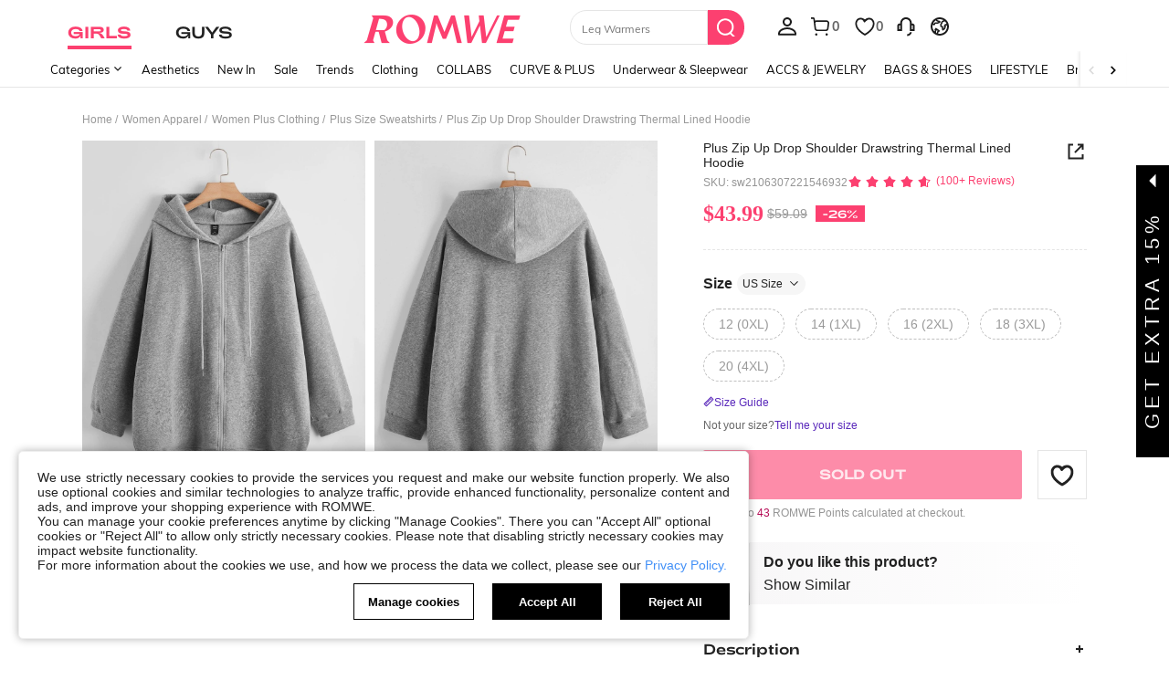

--- FILE ---
content_type: application/javascript
request_url: https://romwe.ltwebstatic.com/she_dist/assets/65840.c4e61d5c57da51e1.js
body_size: 2139
content:
(self.webpackChunkSHEIN_W=self.webpackChunkSHEIN_W||[]).push([[65840],{760937:function(o,i,r){"use strict";r.r(i);var l=r(488276),s=r.n(l),t=r(458508),_=r.n(t)()(s());_.push([o.id,".product-intro__soldout-tips{font-size:16px}[mir] .product-intro__soldout-tips{margin-top:25px}[mir=ltr] .product-intro__soldout-tips{background:linear-gradient(270deg,#fff,#f7f6f7)}[mir=rtl] .product-intro__soldout-tips{background:linear-gradient(-270deg,#fff,#f7f6f7)}.product-intro__soldout-tips p{font-weight:700}[mir] .product-intro__soldout-tips p{margin-bottom:7px}.product-intro__soldout-tips>div{display:inline-block;vertical-align:middle}.product-intro__soldout-tips .soldout-img{height:68px;line-height:68px;width:51px}[mir=ltr] .product-intro__soldout-tips .soldout-img{margin-right:15px}[mir=rtl] .product-intro__soldout-tips .soldout-img{margin-left:15px}.product-intro__soldout-tips .soldout-img>img{width:100%}","",{version:3,sources:["webpack://./public/src/pages/goods_detail_v2/components/ProductFindSrimilarFloat/ProductFindSimilarTips.vue"],names:[],mappings:"AAGI,6BAEE,cA0BN,CA5BI,mCACE,eA2BN,CA5BI,uCAGE,+CAyBN,CA5BI,uCAGE,gDAyBN,CA5BI,+BASI,eAuBR,CAhCI,qCAUI,iBAsBR,CAhCI,iCAaI,oBAAA,CACA,qBAsBR,CApCI,0CAiBI,WAAA,CACA,gBAAA,CACA,UAuBR,CA1CI,oDAoBI,iBAsBR,CA1CI,oDAoBI,gBAsBR,CA1CI,8CAsBM,UAuBV",sourcesContent:["@import '~public/src/less/RW_variables.less';@import '~public/src/less/mixins/lib.less';@import '~public/src/less/mixins/grid.less';@import '~public/src/less/mixins/buttons.less';@import '~public/src/less/mixins/clamp.less';@import '~public/src/less/mixins/discount_tag.less';@sui_color_brand: #FC4070;@sui_color_main: #FC4070;@sui_color_discount: #FC4070;@sui_color_discount_dark: #FC4070;@sui_color_promo: #FC4070;@sui_color_promo_dark: #FC4070;@sui_color_promo_bg: #FFF7F9;@sui_color_highlight: #B40954;@sui_color_highlight_special: #FC4070;@sui_color_welfare: #FC4070;@sui_color_welfare_dark: #FC4070;@sui_color_welfare_bg: #FFF7F9;@sui_color_honor: #FC4070;@sui_color_safety: #0D776E;@sui_color_safety_bg: #EFFBFA;@sui_color_new: #83FFCC;@sui_color_link: #5A29BB;@sui_color_note_light_bg: #F3EFFD;@sui_color_flash: #FF4C3A;@sui_color_guide: #FC4070;@sui_color_unusual: #CE1E33;@sui_color_unusual_bg: #FFE3E6;@sui_color_success: #0D776E;@sui_color_prompt_unusual: #FFE3E6;@sui_color_prompt_warning: #FFF9D9;@sui_color_prompt_success: #D8F5FA;@sui_color_prompt_common: #FFF3F9;@sui_color_button_stroke_light: #FC4070;@sui_color_micro_emphasis: #A84922;@sui_color_micro_emphasis_bg: #FFF7F0;@sui_color_lightgreen: #2BCACC;@sui_color_warning: #E34E60;@sui_color_black: #000000;@sui_color_black_alpha80: rgba(0,0,0,.8);@sui_color_black_alpha60: rgba(0,0,0,.6);@sui_color_black_alpha30: rgba(0,0,0,.3);@sui_color_white: #ffffff;@sui_color_white_alpha80: rgba(255,255,255,.8);@sui_color_white_alpha60: rgba(255,255,255,.6);@sui_color_white_alpha30: rgba(255,255,255,.3);@sui_color_white_alpha96: rgba(255,255,255,.96);@sui_color_gray_dark1: #222222;@sui_color_gray_alpha60: rgba(34,34,34,.6);@sui_color_gray_alpha30: rgba(34,34,34,.3);@sui_color_gray_dark2: #666666;@sui_color_gray_dark3: #767676;@sui_color_gray_light1: #959595;@sui_color_gray_light2: #bbbbbb;@sui_color_gray_light3: #cccccc;@sui_color_gray_weak1: #e5e5e5;@sui_color_gray_weak2: #F6F6F6;@sui_color_gray_weak1a: #F2F2F2;@sui_color_club_rosegold_dark1: #873C00;@sui_color_club_rosegold_dark2: #C96E3F;@sui_color_club_rosegold_dark3: #DA7E50;@sui_color_club_rosegold_dark4: #EAA27E;@sui_color_club_rosegold: #FFBA97;@sui_color_club_rosegold_light1: #FFD8C4;@sui_color_club_rosegold_light2: #FFE2D3;@sui_color_club_gold: #FEECC3;@sui_color_club_black: #161616;@sui_color_club_orange: #FF7F46;\n\n.product-intro {\n    &__soldout-tips {\n      margin-top: 25px;\n      font-size: 16px;\n      background: linear-gradient(\n        270deg,\n        rgba(255, 255, 255, 1) 0%,\n        rgba(247, 246, 247, 1) 100%\n      );\n      p {\n        font-weight: bold;\n        margin-bottom: 7px;\n      }\n      > div {\n        display: inline-block;\n        vertical-align: middle;\n      }\n      .soldout-img {\n        height: 68px;\n        line-height: 68px;\n        width: 51px;\n        margin-right: 15px;\n        > img {\n          width: 100%;\n        }\n      }\n    }\n}\n\n"],sourceRoot:""}]),i.default=_},425568:function(o,i,r){var l=r(760937);l.__esModule&&(l=l.default),"string"==typeof l&&(l=[[o.id,l,""]]),l.locals&&(o.exports=l.locals);(0,r(474424).A)("10e70a44",l,!0,{})},965840:function(o,i,r){"use strict";r.r(i),r.d(i,{default:function(){return a}});var l=r(274061),s=r(947938);const t={key:0,class:"product-intro__soldout-tips"},_={class:"soldout-img"},e=["src","data-src"];var u={__name:"ProductFindSimilarTips",setup(o){const{findSimilarFloatInfo:i}=(0,s.bc)("SimilarFloat",["findSimilarFloatInfo"]),{showSimilarBtn:u,soldOutImg:a,language:n,LAZY_IMG:c,currentGoods:d}=(0,s.O3)("SimilarFloat",["showSimilarBtn","language","soldOutImg","LAZY_IMG","currentGoods"]),{updateExposedList:p}=(0,s.V2)("",["updateExposedList"]);let g=null;const m=(0,l.ref)(null),F=()=>{(0,l.nextTick)((()=>{const o=m.value;o.removeAttribute("data-was-processed"),o.setAttribute("src",null==c?void 0:c.value),"undefined"!=typeof GB_SHEIN_lazyLoadInstance&&GB_SHEIN_lazyLoadInstance.update()}))};(0,l.watch)([()=>u,o=>{if(o&&(null==i||!i.show)){var r,l;if("undefined"==typeof window)return;F(),daEventCenter.triggerNotice({daId:"1-6-1-2",extraData:{isOutOfStock:1,sku:null==d||null===(r=d.value)||void 0===r?void 0:r.goods_sn,goods_id:null==d||null===(l=d.value)||void 0===l?void 0:l.goods_id,activeFrom:"detail"}})}},{immediate:!0}],[()=>a,()=>{F()}]);const b=async()=>{g?A():Promise.resolve().then(r.bind(r,359177)).then((o=>{g=o.default,A()}))},A=()=>{var o,i;g.showModal(null==d?void 0:d.value,{similarFrom:"out_of_stock",updateExposedList:p}),daEventCenter.triggerNotice({daId:"1-6-1-3",extraData:{isOutOfStock:1,sku:null==d||null===(o=d.value)||void 0===o?void 0:o.goods_sn,goods_id:null==d||null===(i=d.value)||void 0===i?void 0:i.goods_id,activeFrom:"detail"}})};return(o,r)=>(0,l.unref)(i)&&(0,l.unref)(i).show||!(0,l.unref)(u)?(0,l.createCommentVNode)("",!0):((0,l.openBlock)(),(0,l.createElementBlock)("div",t,[(0,l.createElementVNode)("div",_,[(0,l.createElementVNode)("img",{ref_key:"SOLD_OUT_IMG_HOOK",ref:m,class:"lazyload",src:(0,l.unref)(c),"data-src":(0,l.unref)(a)},null,8,e)]),(0,l.createElementVNode)("div",null,[(0,l.createElementVNode)("p",null,(0,l.toDisplayString)((0,l.unref)(n).SHEIN_KEY_PC_16967),1),(0,l.createElementVNode)("span",{class:"product-intro__soldout-btn j-product-intro__tips",onClick:b},(0,l.toDisplayString)((0,l.unref)(n).SHEIN_KEY_PC_17147),1)])]))}};r(425568);var a=u}}]);
//# sourceMappingURL=65840.c4e61d5c57da51e1.js.map

--- FILE ---
content_type: application/javascript
request_url: https://romwe.ltwebstatic.com/she_dist/assets/65141-a48752b8183e7b93.js
body_size: 25110
content:
(self.webpackChunkSHEIN_W=self.webpackChunkSHEIN_W||[]).push([[65141],{35676:function(o,e,i){"use strict";i.r(e);var r=i(488276),l=i.n(r),t=i(458508),n=i.n(t)()(l());n.push([o.id,".s-swiper-container[data-v-2c21fa17]{height:100%;overflow:hidden;position:relative;width:100%}.s-swiper-container.transparent[data-v-2c21fa17]{opacity:0}.s-swiper-container.direction-horizontal .s-swiper-content[data-v-2c21fa17]{flex-direction:row;flex-wrap:nowrap}.s-swiper-container.direction-vertical .s-swiper-content[data-v-2c21fa17]{flex-direction:column}.s-swiper-content[data-v-2c21fa17]{display:flex;height:100%;width:100%}[mir] .s-swiper-content[data-v-2c21fa17]{transition-timing-function:linear}","",{version:3,sources:["webpack://./public/src/pages/components/Swiper/Swiper.vue"],names:[],mappings:"AAEA,qCAKE,WAAA,CAHA,eAAA,CADA,iBAAA,CAGA,UA0BF,CAvBE,iDACE,SAyBJ,CArBE,4EAEI,kBAAA,CACA,gBAsBN,CAjBE,0EAEI,qBAkBN,CAXA,mCACE,YAAA,CAEA,WAAA,CADA,UAeF,CAjBA,yCAIE,iCAaF",sourcesContent:["@import '~public/src/less/RW_variables.less';@import '~public/src/less/mixins/lib.less';@import '~public/src/less/mixins/grid.less';@import '~public/src/less/mixins/buttons.less';@import '~public/src/less/mixins/clamp.less';@import '~public/src/less/mixins/discount_tag.less';@sui_color_brand: #FC4070;@sui_color_main: #FC4070;@sui_color_discount: #FC4070;@sui_color_discount_dark: #FC4070;@sui_color_promo: #FC4070;@sui_color_promo_dark: #FC4070;@sui_color_promo_bg: #FFF7F9;@sui_color_highlight: #B40954;@sui_color_highlight_special: #FC4070;@sui_color_welfare: #FC4070;@sui_color_welfare_dark: #FC4070;@sui_color_welfare_bg: #FFF7F9;@sui_color_honor: #FC4070;@sui_color_safety: #0D776E;@sui_color_safety_bg: #EFFBFA;@sui_color_new: #83FFCC;@sui_color_link: #5A29BB;@sui_color_note_light_bg: #F3EFFD;@sui_color_flash: #FF4C3A;@sui_color_guide: #FC4070;@sui_color_unusual: #CE1E33;@sui_color_unusual_bg: #FFE3E6;@sui_color_success: #0D776E;@sui_color_prompt_unusual: #FFE3E6;@sui_color_prompt_warning: #FFF9D9;@sui_color_prompt_success: #D8F5FA;@sui_color_prompt_common: #FFF3F9;@sui_color_button_stroke_light: #FC4070;@sui_color_micro_emphasis: #A84922;@sui_color_micro_emphasis_bg: #FFF7F0;@sui_color_lightgreen: #2BCACC;@sui_color_warning: #E34E60;@sui_color_black: #000000;@sui_color_black_alpha80: rgba(0,0,0,.8);@sui_color_black_alpha60: rgba(0,0,0,.6);@sui_color_black_alpha30: rgba(0,0,0,.3);@sui_color_white: #ffffff;@sui_color_white_alpha80: rgba(255,255,255,.8);@sui_color_white_alpha60: rgba(255,255,255,.6);@sui_color_white_alpha30: rgba(255,255,255,.3);@sui_color_white_alpha96: rgba(255,255,255,.96);@sui_color_gray_dark1: #222222;@sui_color_gray_alpha60: rgba(34,34,34,.6);@sui_color_gray_alpha30: rgba(34,34,34,.3);@sui_color_gray_dark2: #666666;@sui_color_gray_dark3: #767676;@sui_color_gray_light1: #959595;@sui_color_gray_light2: #bbbbbb;@sui_color_gray_light3: #cccccc;@sui_color_gray_weak1: #e5e5e5;@sui_color_gray_weak2: #F6F6F6;@sui_color_gray_weak1a: #F2F2F2;@sui_color_club_rosegold_dark1: #873C00;@sui_color_club_rosegold_dark2: #C96E3F;@sui_color_club_rosegold_dark3: #DA7E50;@sui_color_club_rosegold_dark4: #EAA27E;@sui_color_club_rosegold: #FFBA97;@sui_color_club_rosegold_light1: #FFD8C4;@sui_color_club_rosegold_light2: #FFE2D3;@sui_color_club_gold: #FEECC3;@sui_color_club_black: #161616;@sui_color_club_orange: #FF7F46;\n\n.s-swiper-container {\n  position: relative;\n  overflow: hidden;\n\n  width: 100%;\n  height: 100%;\n\n  &.transparent {\n    opacity: 0;\n  }\n\n  // 横向\n  &.direction-horizontal {\n    .s-swiper-content {\n      flex-direction: row;\n      flex-wrap: nowrap;\n    }\n  }\n\n  // 竖向\n  &.direction-vertical {\n    .s-swiper-content {\n      flex-direction: column;\n      \n    }\n  }\n\n}\n\n.s-swiper-content {\n  display: flex;\n  width: 100%;\n  height: 100%;\n  transition-timing-function: linear;\n}\n"],sourceRoot:""}]),e.default=n},252991:function(o,e,i){"use strict";i.r(e);var r=i(488276),l=i.n(r),t=i(458508),n=i.n(t)()(l());n.push([o.id,".s-swiper-item{flex:0 0 100%;width:100%;z-index:10}","",{version:3,sources:["webpack://./public/src/pages/components/Swiper/SwiperItem.vue"],names:[],mappings:"AAEA,eACE,aAAA,CACA,UAAA,CAEA,UAyBF",sourcesContent:["@import '~public/src/less/RW_variables.less';@import '~public/src/less/mixins/lib.less';@import '~public/src/less/mixins/grid.less';@import '~public/src/less/mixins/buttons.less';@import '~public/src/less/mixins/clamp.less';@import '~public/src/less/mixins/discount_tag.less';@sui_color_brand: #FC4070;@sui_color_main: #FC4070;@sui_color_discount: #FC4070;@sui_color_discount_dark: #FC4070;@sui_color_promo: #FC4070;@sui_color_promo_dark: #FC4070;@sui_color_promo_bg: #FFF7F9;@sui_color_highlight: #B40954;@sui_color_highlight_special: #FC4070;@sui_color_welfare: #FC4070;@sui_color_welfare_dark: #FC4070;@sui_color_welfare_bg: #FFF7F9;@sui_color_honor: #FC4070;@sui_color_safety: #0D776E;@sui_color_safety_bg: #EFFBFA;@sui_color_new: #83FFCC;@sui_color_link: #5A29BB;@sui_color_note_light_bg: #F3EFFD;@sui_color_flash: #FF4C3A;@sui_color_guide: #FC4070;@sui_color_unusual: #CE1E33;@sui_color_unusual_bg: #FFE3E6;@sui_color_success: #0D776E;@sui_color_prompt_unusual: #FFE3E6;@sui_color_prompt_warning: #FFF9D9;@sui_color_prompt_success: #D8F5FA;@sui_color_prompt_common: #FFF3F9;@sui_color_button_stroke_light: #FC4070;@sui_color_micro_emphasis: #A84922;@sui_color_micro_emphasis_bg: #FFF7F0;@sui_color_lightgreen: #2BCACC;@sui_color_warning: #E34E60;@sui_color_black: #000000;@sui_color_black_alpha80: rgba(0,0,0,.8);@sui_color_black_alpha60: rgba(0,0,0,.6);@sui_color_black_alpha30: rgba(0,0,0,.3);@sui_color_white: #ffffff;@sui_color_white_alpha80: rgba(255,255,255,.8);@sui_color_white_alpha60: rgba(255,255,255,.6);@sui_color_white_alpha30: rgba(255,255,255,.3);@sui_color_white_alpha96: rgba(255,255,255,.96);@sui_color_gray_dark1: #222222;@sui_color_gray_alpha60: rgba(34,34,34,.6);@sui_color_gray_alpha30: rgba(34,34,34,.3);@sui_color_gray_dark2: #666666;@sui_color_gray_dark3: #767676;@sui_color_gray_light1: #959595;@sui_color_gray_light2: #bbbbbb;@sui_color_gray_light3: #cccccc;@sui_color_gray_weak1: #e5e5e5;@sui_color_gray_weak2: #F6F6F6;@sui_color_gray_weak1a: #F2F2F2;@sui_color_club_rosegold_dark1: #873C00;@sui_color_club_rosegold_dark2: #C96E3F;@sui_color_club_rosegold_dark3: #DA7E50;@sui_color_club_rosegold_dark4: #EAA27E;@sui_color_club_rosegold: #FFBA97;@sui_color_club_rosegold_light1: #FFD8C4;@sui_color_club_rosegold_light2: #FFE2D3;@sui_color_club_gold: #FEECC3;@sui_color_club_black: #161616;@sui_color_club_orange: #FF7F46;\n\n.s-swiper-item {\n  flex: 0 0 100%;\n  width: 100%;\n\n  z-index: 10;\n}\n"],sourceRoot:""}]),e.default=n},436435:function(o,e,i){"use strict";i.r(e);var r=i(488276),l=i.n(r),t=i(458508),n=i.n(t)()(l());n.push([o.id,".price-discount-intro[data-v-2a40aef6]{display:inline-block;font-size:12px;overflow:hidden;text-overflow:ellipsis;white-space:nowrap}.price-discount-intro .price-discount-icon[data-v-2a40aef6]{height:12px;width:12px}[mir=ltr] .price-discount-intro .price-discount-icon[data-v-2a40aef6]{margin-right:2px}[mir=rtl] .price-discount-intro .price-discount-icon[data-v-2a40aef6]{margin-left:2px}","",{version:3,sources:["webpack://./public/src/pages/components/productItemV3/components/ProductCardPrice/PriceDiscountIntro.vue"],names:[],mappings:"AAEA,uCACE,oBAAA,CAIA,cAAA,CAHA,eAAA,CACA,sBAAA,CACA,kBA2BF,CA/BA,4DASI,WAAA,CADA,UA4BJ,CApCA,sEAUI,gBA0BJ,CApCA,sEAUI,eA0BJ",sourcesContent:["@import '~public/src/less/RW_variables.less';@import '~public/src/less/mixins/lib.less';@import '~public/src/less/mixins/grid.less';@import '~public/src/less/mixins/buttons.less';@import '~public/src/less/mixins/clamp.less';@import '~public/src/less/mixins/discount_tag.less';@sui_color_brand: #FC4070;@sui_color_main: #FC4070;@sui_color_discount: #FC4070;@sui_color_discount_dark: #FC4070;@sui_color_promo: #FC4070;@sui_color_promo_dark: #FC4070;@sui_color_promo_bg: #FFF7F9;@sui_color_highlight: #B40954;@sui_color_highlight_special: #FC4070;@sui_color_welfare: #FC4070;@sui_color_welfare_dark: #FC4070;@sui_color_welfare_bg: #FFF7F9;@sui_color_honor: #FC4070;@sui_color_safety: #0D776E;@sui_color_safety_bg: #EFFBFA;@sui_color_new: #83FFCC;@sui_color_link: #5A29BB;@sui_color_note_light_bg: #F3EFFD;@sui_color_flash: #FF4C3A;@sui_color_guide: #FC4070;@sui_color_unusual: #CE1E33;@sui_color_unusual_bg: #FFE3E6;@sui_color_success: #0D776E;@sui_color_prompt_unusual: #FFE3E6;@sui_color_prompt_warning: #FFF9D9;@sui_color_prompt_success: #D8F5FA;@sui_color_prompt_common: #FFF3F9;@sui_color_button_stroke_light: #FC4070;@sui_color_micro_emphasis: #A84922;@sui_color_micro_emphasis_bg: #FFF7F0;@sui_color_lightgreen: #2BCACC;@sui_color_warning: #E34E60;@sui_color_black: #000000;@sui_color_black_alpha80: rgba(0,0,0,.8);@sui_color_black_alpha60: rgba(0,0,0,.6);@sui_color_black_alpha30: rgba(0,0,0,.3);@sui_color_white: #ffffff;@sui_color_white_alpha80: rgba(255,255,255,.8);@sui_color_white_alpha60: rgba(255,255,255,.6);@sui_color_white_alpha30: rgba(255,255,255,.3);@sui_color_white_alpha96: rgba(255,255,255,.96);@sui_color_gray_dark1: #222222;@sui_color_gray_alpha60: rgba(34,34,34,.6);@sui_color_gray_alpha30: rgba(34,34,34,.3);@sui_color_gray_dark2: #666666;@sui_color_gray_dark3: #767676;@sui_color_gray_light1: #959595;@sui_color_gray_light2: #bbbbbb;@sui_color_gray_light3: #cccccc;@sui_color_gray_weak1: #e5e5e5;@sui_color_gray_weak2: #F6F6F6;@sui_color_gray_weak1a: #F2F2F2;@sui_color_club_rosegold_dark1: #873C00;@sui_color_club_rosegold_dark2: #C96E3F;@sui_color_club_rosegold_dark3: #DA7E50;@sui_color_club_rosegold_dark4: #EAA27E;@sui_color_club_rosegold: #FFBA97;@sui_color_club_rosegold_light1: #FFD8C4;@sui_color_club_rosegold_light2: #FFE2D3;@sui_color_club_gold: #FEECC3;@sui_color_club_black: #161616;@sui_color_club_orange: #FF7F46;\n\n.price-discount-intro {\n  display: inline-block;\n  overflow: hidden;\n  text-overflow: ellipsis;\n  white-space: nowrap;\n  font-size: 12px;\n\n  .price-discount-icon {\n    width: 12px;\n    height: 12px;\n    margin-right: 2px;\n  }\n}\n"],sourceRoot:""}]),e.default=n},593319:function(o,e,i){"use strict";i.r(e);var r=i(488276),l=i.n(r),t=i(458508),n=i.n(t)()(l());n.push([o.id,".normal-price-ctn[data-v-3fee3693]{display:flex;display:-ms-flexbox;justify-content:space-between;box-pack:justify;-webkit-align-items:center;-webkit-box-align:center;-moz-box-align:center;-ms-flex-align:center;box-flex:center;align-items:center;position:relative}.normal-price-ctn__prices[data-v-3fee3693]{align-items:flex-start;display:flex;display:-ms-flexbox;flex-direction:column;flex-wrap:nowrap;max-width:100%;min-width:0}[mir=ltr] .normal-price-ctn__prices[data-v-3fee3693]{margin-right:2px}[mir=rtl] .normal-price-ctn__prices[data-v-3fee3693]{margin-left:2px}.normal-price-ctn__prices .normal-price-ctn__sale-price-wrapper[data-v-3fee3693]{align-items:baseline;max-width:100%}.normal-price-ctn__prices .normal-price-ctn__sale-price-wrapper>.sh_pc_sui_icon[data-v-3fee3693]{align-self:center}.normal-price-ctn__prices.flex-row[data-v-3fee3693]{-webkit-align-items:center;flex-direction:row;-webkit-box-align:center;-moz-box-align:center;-ms-flex-align:center;box-flex:center;align-items:center}[mir=ltr] .normal-price-ctn__prices_gap[data-v-3fee3693]{padding-right:10px}[mir=rtl] .normal-price-ctn__prices_gap[data-v-3fee3693]{padding-left:10px}[mir=ltr] .normal-price-ctn__prices .sh_pc_sui_icon_apponly_20px_promo[data-v-3fee3693],[mir=ltr] .normal-price-ctn__prices .sh_pc_sui_icon_time_16px_promo[data-v-3fee3693]{margin-right:4px}[mir=rtl] .normal-price-ctn__prices .sh_pc_sui_icon_apponly_20px_promo[data-v-3fee3693],[mir=rtl] .normal-price-ctn__prices .sh_pc_sui_icon_time_16px_promo[data-v-3fee3693]{margin-left:4px}.normal-price-ctn__prices_discount[data-v-3fee3693]{line-height:21px}.normal-price-ctn__prices_discount .normal-price-ctn__sale-price[data-v-3fee3693]{font-size:16px}[mir=ltr] .normal-price-ctn__prices_discount .normal-price-ctn__retail-price[data-v-3fee3693]{margin-left:2px}[mir=rtl] .normal-price-ctn__prices_discount .normal-price-ctn__retail-price[data-v-3fee3693]{margin-right:2px}.normal-price-ctn__prices_over-hidden[data-v-3fee3693]{height:18px;line-height:18px;overflow:hidden}[mir] .normal-price-ctn__prices .shein-club-discount_small[data-v-3fee3693]{margin-top:0}[mir=ltr] .normal-price-ctn__prices .shein-club-discount_small[data-v-3fee3693]{margin-right:4px}[mir=rtl] .normal-price-ctn__prices .shein-club-discount_small[data-v-3fee3693]{margin-left:4px}.normal-price-ctn__sale-price-wrapper[data-v-3fee3693]{-webkit-align-items:center;display:flex;display:-ms-flexbox;-webkit-box-align:center;-moz-box-align:center;-ms-flex-align:center;box-flex:center;align-items:center}[mir=ltr] .normal-price-ctn__discount-label[data-v-3fee3693],[mir=ltr] .normal-price-ctn__retail-price[data-v-3fee3693],[mir=ltr] .normal-price-ctn__sale-price[data-v-3fee3693]{margin-right:4px}[mir=rtl] .normal-price-ctn__discount-label[data-v-3fee3693],[mir=rtl] .normal-price-ctn__retail-price[data-v-3fee3693],[mir=rtl] .normal-price-ctn__sale-price[data-v-3fee3693]{margin-left:4px}.normal-price-ctn__sale-price[data-v-3fee3693]{color:#222;display:inline-block;font-size:16px;font-weight:700}.normal-price-ctn__sale-price_promo[data-v-3fee3693]{color:#fc4070}.normal-price-ctn__sale-price_sheinclub[data-v-3fee3693]{color:#873c00}.normal-price-ctn__retail-price[data-v-3fee3693]{color:#959595;display:inline-block;font-size:12px;text-decoration:line-through}","",{version:3,sources:["webpack://./public/src/pages/components/productItemV3/components/ProductCardPrice/ProductCardNormalPrice.vue","webpack://./public/src/less/mixins/clamp.less"],names:[],mappings:"AAGA,mCCSE,YAAA,CACA,mBAAA,CAqBA,6BAAA,CACA,gBAAA,CAlBA,0BAAA,CACE,wBAAA,CACG,qBAAA,CACA,qBAAA,CACM,eAAA,CACH,kBAAA,CDfR,iBAkCF,CA/BE,2CAKE,sBAAA,CCHF,YAAA,CACA,mBAAA,CDCE,qBAAA,CAkBA,gBAAA,CArBA,cAAA,CAMA,WAqCJ,CA5CE,qDAwBE,gBAoBJ,CA5CE,qDAwBE,eAoBJ,CA5CE,iFAUI,oBAAA,CADA,cAuCN,CApCM,iGACE,iBAsCR,CAlCI,oDCVF,0BAAA,CDWI,kBAAA,CCVF,wBAAA,CACG,qBAAA,CACA,qBAAA,CACM,eAAA,CACH,kBDgDV,CAnCI,yDACE,kBAqCN,CAtCI,yDACE,iBAqCN,CA/DE,6KA+BI,gBAoCN,CAnEE,6KA+BI,eAoCN,CAlCI,oDACE,gBAoCN,CArCI,kFAGI,cAqCR,CAxCI,8FAMI,eAqCR,CA3CI,8FAMI,gBAqCR,CAlCI,uDACE,WAAA,CACA,gBAAA,CACA,eAoCN,CAjFE,4EAiDI,YAoCN,CArFE,gFAgDI,gBAqCN,CArFE,gFAgDI,eAqCN,CAjCE,uDC7CA,0BAAA,CALA,YAAA,CACA,mBAAA,CAKE,wBAAA,CACG,qBAAA,CACA,qBAAA,CACM,eAAA,CACH,kBDqFV,CAzCE,iLAGE,gBA2CJ,CA9CE,iLAGE,eA2CJ,CAzCE,+CAIE,UAAA,CAHA,oBAAA,CACA,cAAA,CACA,eA4CJ,CA1CI,qDACE,aA4CN,CA1CI,yDACE,aA4CN,CAxCE,iDAGE,aAAA,CAFA,oBAAA,CACA,cAAA,CAEA,4BA0CJ",sourcesContent:["@import '~public/src/less/RW_variables.less';@import '~public/src/less/mixins/lib.less';@import '~public/src/less/mixins/grid.less';@import '~public/src/less/mixins/buttons.less';@import '~public/src/less/mixins/clamp.less';@import '~public/src/less/mixins/discount_tag.less';@sui_color_brand: #FC4070;@sui_color_main: #FC4070;@sui_color_discount: #FC4070;@sui_color_discount_dark: #FC4070;@sui_color_promo: #FC4070;@sui_color_promo_dark: #FC4070;@sui_color_promo_bg: #FFF7F9;@sui_color_highlight: #B40954;@sui_color_highlight_special: #FC4070;@sui_color_welfare: #FC4070;@sui_color_welfare_dark: #FC4070;@sui_color_welfare_bg: #FFF7F9;@sui_color_honor: #FC4070;@sui_color_safety: #0D776E;@sui_color_safety_bg: #EFFBFA;@sui_color_new: #83FFCC;@sui_color_link: #5A29BB;@sui_color_note_light_bg: #F3EFFD;@sui_color_flash: #FF4C3A;@sui_color_guide: #FC4070;@sui_color_unusual: #CE1E33;@sui_color_unusual_bg: #FFE3E6;@sui_color_success: #0D776E;@sui_color_prompt_unusual: #FFE3E6;@sui_color_prompt_warning: #FFF9D9;@sui_color_prompt_success: #D8F5FA;@sui_color_prompt_common: #FFF3F9;@sui_color_button_stroke_light: #FC4070;@sui_color_micro_emphasis: #A84922;@sui_color_micro_emphasis_bg: #FFF7F0;@sui_color_lightgreen: #2BCACC;@sui_color_warning: #E34E60;@sui_color_black: #000000;@sui_color_black_alpha80: rgba(0,0,0,.8);@sui_color_black_alpha60: rgba(0,0,0,.6);@sui_color_black_alpha30: rgba(0,0,0,.3);@sui_color_white: #ffffff;@sui_color_white_alpha80: rgba(255,255,255,.8);@sui_color_white_alpha60: rgba(255,255,255,.6);@sui_color_white_alpha30: rgba(255,255,255,.3);@sui_color_white_alpha96: rgba(255,255,255,.96);@sui_color_gray_dark1: #222222;@sui_color_gray_alpha60: rgba(34,34,34,.6);@sui_color_gray_alpha30: rgba(34,34,34,.3);@sui_color_gray_dark2: #666666;@sui_color_gray_dark3: #767676;@sui_color_gray_light1: #959595;@sui_color_gray_light2: #bbbbbb;@sui_color_gray_light3: #cccccc;@sui_color_gray_weak1: #e5e5e5;@sui_color_gray_weak2: #F6F6F6;@sui_color_gray_weak1a: #F2F2F2;@sui_color_club_rosegold_dark1: #873C00;@sui_color_club_rosegold_dark2: #C96E3F;@sui_color_club_rosegold_dark3: #DA7E50;@sui_color_club_rosegold_dark4: #EAA27E;@sui_color_club_rosegold: #FFBA97;@sui_color_club_rosegold_light1: #FFD8C4;@sui_color_club_rosegold_light2: #FFE2D3;@sui_color_club_gold: #FEECC3;@sui_color_club_black: #161616;@sui_color_club_orange: #FF7F46;\n\n\n.normal-price-ctn {\n  .flexbox();\n  .space-between();\n  .align-center();\n  position: relative;\n}\n.normal-price-ctn {\n  &__prices {\n    max-width: 100%;\n    \n    .flexbox();\n    flex-direction: column;\n    align-items: flex-start;\n\n    min-width: 0;\n    .normal-price-ctn__sale-price-wrapper {\n      max-width: 100%;\n      align-items: baseline;\n\n      &>.sh_pc_sui_icon {\n        align-self: center;\n      }\n    }\n\n    &.flex-row {\n      flex-direction: row;\n      .align-center();\n    }\n\n    flex-wrap: nowrap;\n    \n    margin-right: 2px;\n    &_gap {\n      padding-right: 10px;\n    }\n    /* stylelint-disable selector-class-pattern */\n    .sh_pc_sui_icon_apponly_20px_promo,\n    .sh_pc_sui_icon_time_16px_promo {\n      margin-right: 4px;\n    }\n    &_discount {\n      line-height: 21px;\n      .normal-price-ctn__sale-price {\n        font-size: 16px;\n      }\n      .normal-price-ctn__retail-price {\n        margin-left: 2px;\n      }\n    }\n    &_over-hidden {\n      height: 18px;\n      line-height: 18px;\n      overflow: hidden;\n    }\n    .shein-club-discount_small {\n      margin-right: 4px;\n      margin-top: 0;\n    }\n  }\n  &__sale-price-wrapper {\n    .flexbox();\n    .align-center();\n  }\n  &__sale-price,\n  &__retail-price,\n  &__discount-label {\n    margin-right: 4px;\n  }\n  &__sale-price {\n    display: inline-block;\n    font-size: 16px;\n    font-weight: bold;\n    color: #222;\n    &_promo {\n      color: @sui_color_discount;\n    }\n    &_sheinclub {\n      color: @sui_color_club_rosegold_dark1;\n    }\n  }\n\n  &__retail-price {\n    display: inline-block;\n    font-size: 12px;\n    color: @sui_color_gray_light1;\n    text-decoration: line-through;\n  }\n}\n\n",".clamp(@line){\n    overflow: hidden;\n    display: -webkit-box;\n    -webkit-line-clamp: @line;\n    -webkit-box-orient: vertical;\n    word-break: break-all;\n}\n\n// flex布局\n.flexbox() {\n  display: -webkit-box;\n  display: -moz-box;\n  display: flex;\n  display: -ms-flexbox;\n}\n// flex 垂直居中\n.align-center() {\n  -webkit-align-items: center;\n    -webkit-box-align: center;\n       -moz-box-align: center;\n       -ms-flex-align: center;\n             box-flex: center;\n          align-items: center;\n}\n// flex 水平居中\n.pack-center() {\n  -webkit-justify-content: center;\n         -webkit-box-pack: center;\n            -moz-box-pack: center;\n            -ms-flex-pack: center;\n          justify-content: center;\n}\n// 两端对齐\n.space-between() {\n  justify-content: space-between;\n  box-pack: justify;\n}\n"],sourceRoot:""}]),e.default=n},521787:function(o,e,i){"use strict";i.r(e);var r=i(488276),l=i.n(r),t=i(458508),n=i.n(t)()(l());n.push([o.id,".product-card__sales-label[data-v-8b66cca8]{color:#767676;color:var(--sui-color-gray-dark-3,#767676);font-size:14px}","",{version:3,sources:["webpack://./public/src/pages/components/productItemV3/components/ProductCardPrice/ProductCardPriceRight.vue"],names:[],mappings:"AAEA,4CAEE,aAAA,CAAA,0CAAA,CADA,cA2BF",sourcesContent:["@import '~public/src/less/RW_variables.less';@import '~public/src/less/mixins/lib.less';@import '~public/src/less/mixins/grid.less';@import '~public/src/less/mixins/buttons.less';@import '~public/src/less/mixins/clamp.less';@import '~public/src/less/mixins/discount_tag.less';@sui_color_brand: #FC4070;@sui_color_main: #FC4070;@sui_color_discount: #FC4070;@sui_color_discount_dark: #FC4070;@sui_color_promo: #FC4070;@sui_color_promo_dark: #FC4070;@sui_color_promo_bg: #FFF7F9;@sui_color_highlight: #B40954;@sui_color_highlight_special: #FC4070;@sui_color_welfare: #FC4070;@sui_color_welfare_dark: #FC4070;@sui_color_welfare_bg: #FFF7F9;@sui_color_honor: #FC4070;@sui_color_safety: #0D776E;@sui_color_safety_bg: #EFFBFA;@sui_color_new: #83FFCC;@sui_color_link: #5A29BB;@sui_color_note_light_bg: #F3EFFD;@sui_color_flash: #FF4C3A;@sui_color_guide: #FC4070;@sui_color_unusual: #CE1E33;@sui_color_unusual_bg: #FFE3E6;@sui_color_success: #0D776E;@sui_color_prompt_unusual: #FFE3E6;@sui_color_prompt_warning: #FFF9D9;@sui_color_prompt_success: #D8F5FA;@sui_color_prompt_common: #FFF3F9;@sui_color_button_stroke_light: #FC4070;@sui_color_micro_emphasis: #A84922;@sui_color_micro_emphasis_bg: #FFF7F0;@sui_color_lightgreen: #2BCACC;@sui_color_warning: #E34E60;@sui_color_black: #000000;@sui_color_black_alpha80: rgba(0,0,0,.8);@sui_color_black_alpha60: rgba(0,0,0,.6);@sui_color_black_alpha30: rgba(0,0,0,.3);@sui_color_white: #ffffff;@sui_color_white_alpha80: rgba(255,255,255,.8);@sui_color_white_alpha60: rgba(255,255,255,.6);@sui_color_white_alpha30: rgba(255,255,255,.3);@sui_color_white_alpha96: rgba(255,255,255,.96);@sui_color_gray_dark1: #222222;@sui_color_gray_alpha60: rgba(34,34,34,.6);@sui_color_gray_alpha30: rgba(34,34,34,.3);@sui_color_gray_dark2: #666666;@sui_color_gray_dark3: #767676;@sui_color_gray_light1: #959595;@sui_color_gray_light2: #bbbbbb;@sui_color_gray_light3: #cccccc;@sui_color_gray_weak1: #e5e5e5;@sui_color_gray_weak2: #F6F6F6;@sui_color_gray_weak1a: #F2F2F2;@sui_color_club_rosegold_dark1: #873C00;@sui_color_club_rosegold_dark2: #C96E3F;@sui_color_club_rosegold_dark3: #DA7E50;@sui_color_club_rosegold_dark4: #EAA27E;@sui_color_club_rosegold: #FFBA97;@sui_color_club_rosegold_light1: #FFD8C4;@sui_color_club_rosegold_light2: #FFE2D3;@sui_color_club_gold: #FEECC3;@sui_color_club_black: #161616;@sui_color_club_orange: #FF7F46;\n\n.product-card__sales-label {\n  font-size: 14px;\n  color: var(--sui-color-gray-dark-3, #767676);\n}\n"],sourceRoot:""}]),e.default=n},808338:function(o,e,i){"use strict";i.r(e);var r=i(488276),l=i.n(r),t=i(458508),n=i.n(t)()(l());n.push([o.id,".product-card-price-v2-bottom-label[data-v-269e8467]{display:-webkit-box;text-overflow:-o-ellipsis-lastline;-webkit-line-clamp:1;-webkit-box-orient:vertical;font-size:12px;height:14px;line-height:14px;overflow:hidden;text-overflow:ellipsis;vertical-align:middle;word-break:break-all}[mir=ltr] .product-card-price-v2-bottom-label[data-v-269e8467]{text-align:left}[mir=rtl] .product-card-price-v2-bottom-label[data-v-269e8467]{text-align:right}.brown[data-v-269e8467]{color:#873c00}.origin[data-v-269e8467]{color:#fc4070}","",{version:3,sources:["webpack://./public/src/pages/components/productItemV3/components/ProductCardPrice/ProductCardPriceV2BottomLabel.vue","webpack://./public/src/less/mixins/lib.less"],names:[],mappings:"AAGA,qDCwIE,mBAAA,CAHA,kCAAA,CAIA,oBAAA,CACA,2BAAA,CD7HA,cAAA,CAVA,WAAA,CACA,gBAAA,CAEA,eAAA,CACA,sBAAA,CAIA,qBAAA,CADA,oBA4BF,CAtCA,+DAQE,eA8BF,CAtCA,+DAQE,gBA8BF,CAfA,wBACE,aAiBF,CAdA,yBACE,aAgBF",sourcesContent:["@import '~public/src/less/RW_variables.less';@import '~public/src/less/mixins/lib.less';@import '~public/src/less/mixins/grid.less';@import '~public/src/less/mixins/buttons.less';@import '~public/src/less/mixins/clamp.less';@import '~public/src/less/mixins/discount_tag.less';@sui_color_brand: #FC4070;@sui_color_main: #FC4070;@sui_color_discount: #FC4070;@sui_color_discount_dark: #FC4070;@sui_color_promo: #FC4070;@sui_color_promo_dark: #FC4070;@sui_color_promo_bg: #FFF7F9;@sui_color_highlight: #B40954;@sui_color_highlight_special: #FC4070;@sui_color_welfare: #FC4070;@sui_color_welfare_dark: #FC4070;@sui_color_welfare_bg: #FFF7F9;@sui_color_honor: #FC4070;@sui_color_safety: #0D776E;@sui_color_safety_bg: #EFFBFA;@sui_color_new: #83FFCC;@sui_color_link: #5A29BB;@sui_color_note_light_bg: #F3EFFD;@sui_color_flash: #FF4C3A;@sui_color_guide: #FC4070;@sui_color_unusual: #CE1E33;@sui_color_unusual_bg: #FFE3E6;@sui_color_success: #0D776E;@sui_color_prompt_unusual: #FFE3E6;@sui_color_prompt_warning: #FFF9D9;@sui_color_prompt_success: #D8F5FA;@sui_color_prompt_common: #FFF3F9;@sui_color_button_stroke_light: #FC4070;@sui_color_micro_emphasis: #A84922;@sui_color_micro_emphasis_bg: #FFF7F0;@sui_color_lightgreen: #2BCACC;@sui_color_warning: #E34E60;@sui_color_black: #000000;@sui_color_black_alpha80: rgba(0,0,0,.8);@sui_color_black_alpha60: rgba(0,0,0,.6);@sui_color_black_alpha30: rgba(0,0,0,.3);@sui_color_white: #ffffff;@sui_color_white_alpha80: rgba(255,255,255,.8);@sui_color_white_alpha60: rgba(255,255,255,.6);@sui_color_white_alpha30: rgba(255,255,255,.3);@sui_color_white_alpha96: rgba(255,255,255,.96);@sui_color_gray_dark1: #222222;@sui_color_gray_alpha60: rgba(34,34,34,.6);@sui_color_gray_alpha30: rgba(34,34,34,.3);@sui_color_gray_dark2: #666666;@sui_color_gray_dark3: #767676;@sui_color_gray_light1: #959595;@sui_color_gray_light2: #bbbbbb;@sui_color_gray_light3: #cccccc;@sui_color_gray_weak1: #e5e5e5;@sui_color_gray_weak2: #F6F6F6;@sui_color_gray_weak1a: #F2F2F2;@sui_color_club_rosegold_dark1: #873C00;@sui_color_club_rosegold_dark2: #C96E3F;@sui_color_club_rosegold_dark3: #DA7E50;@sui_color_club_rosegold_dark4: #EAA27E;@sui_color_club_rosegold: #FFBA97;@sui_color_club_rosegold_light1: #FFD8C4;@sui_color_club_rosegold_light2: #FFE2D3;@sui_color_club_gold: #FEECC3;@sui_color_club_black: #161616;@sui_color_club_orange: #FF7F46;\n\n/* stylelint-disable-next-line selector-class-pattern */\n.product-card-price-v2-bottom-label {\n  .line-camp(1);\n  \n  height: 14px;\n  line-height: 14px;\n\n  overflow: hidden;\n  text-overflow: ellipsis;\n  text-align: left;\n\n  word-break: break-all;\n  vertical-align: middle;\n  \n  font-size: 12px;\n\n  // &.brown {\n  //   color: @sui_color_club_rosegold_dark1;\n  // }\n\n  // &.origin {\n  //   color: @sui_color_discount;\n  // }\n}\n.brown {\n  color: @sui_color_club_rosegold_dark1;\n}\n  \n.origin {\n  color: @sui_color_discount;\n}\n",'// Clearfix\n//\n// For modern browsers\n// 1. The space content is one way to avoid an Opera bug when the\n//    contenteditable attribute is included anywhere else in the document.\n//    Otherwise it causes space to appear at the top and bottom of elements\n//    that are clearfixed.\n// 2. The use of `table` rather than `block` is only necessary if using\n//    `:before` to contain the top-margins of child elements.\n//\n// Source: http://nicolasgallagher.com/micro-clearfix-hack/\n\n.clearfix() {\n  &:before,\n  &:after {\n    content: " "; // 1\n    display: table; // 2\n  }\n  &:after {\n    clear: both;\n  }\n}\n\n.fl() {\n    float: left !important; /* stylelint-disable-line declaration-no-important */\n}\n.fr() {\n    float: right !important; /* stylelint-disable-line declaration-no-important */\n}\n.normal-fl(){\n    float: left;\n}\n.normal-fr(){\n    float: right;\n}\n.txt-l() {\n    text-align: left;\n}\n.txt-r() {\n    text-align: right;\n}\n.bg-position-r() {\n  background-position: right;\n}\n.margin-l(@size) {\n    margin-left: @size;\n}\n.margin-r(@size) {\n    margin-right: @size;\n}\n.padding-l(@size) {\n    padding-left: @size;\n}\n.padding-r(@size) {\n    padding-right: @size;\n}\n.border-l(@size, @color) {\n    border-left: @size solid @color;\n}\n.border-r(@size, @color) {\n    border-right: @size solid @color;\n}\n.border-l-type(@size, @color, @type) {\n    border-left: @size @type @color;\n}\n.border-r-type(@size, @color, @type) {\n    border-right: @size @type @color;\n}\n.transform-origin-l() {\n  transform-origin: left;\n}\n.transform-origin-r() {\n  transform-origin: right;\n}\n.left(@size) {\n    left: @size;\n}\n.right(@size) {\n    right: @size;\n}\n.direction-l() {\n  direction: ltr;\n}\n.direction-r() {\n  direction: rtl;\n}\n\n.scrollbar-hor(){\n  &::-webkit-scrollbar {\n    height: 6px;\n  }\n  &::-webkit-scrollbar-thumb {\n      border-radius: 3px;\n      background-color: rgba(224,224,224,1);\n  }\n  &::-webkit-scrollbar-track {\n      border-radius: 3px;\n      background-color: rgba(247,248,250,1);\n  }\n}\n.scrollbar-ver() {\n  &::-webkit-scrollbar {\n    width: 6px!important;\n  }\n  &::-webkit-scrollbar-thumb {\n      border-radius: 3px;\n      background-color: rgba(224,224,224,1);\n  }\n  &::-webkit-scrollbar-track {\n      margin-top: 13px;\n      margin-bottom: 13px;\n      border-radius: 3px;\n      background-color: rgba(247,248,250,1);\n  }\n}\n\n.ver-hor-center() {\n  top: 50%;\n  left: 50%;\n  transform: translate(-50%, -50%);\n}\n\n.center-block() {\n  display: block;\n  margin-left: auto;\n  margin-right: auto;\n}\n\n.text-overflow() {\n  overflow: hidden;\n  text-overflow: ellipsis;\n  white-space: nowrap;\n}\n\n// 多行显示\n.line-camp(@clamp:2) {\n  text-overflow: -o-ellipsis-lastline;\n  overflow: hidden;\n  text-overflow: ellipsis;\n  display: -webkit-box;\n  -webkit-line-clamp: @clamp;\n  -webkit-box-orient: vertical;\n}\n\n.rational-box(@ratio) {\n    display: inline-block;\n    width: 100%;\n    height: 0;\n    overflow: hidden;\n    padding-bottom: @ratio;\n}\n\n.rational-img() {\n    width: 100%;\n    height: 100%;\n    object-fit: cover;\n    object-position: top;\n}\n\n.transition(@prop) {\n  transition: @prop .2s;\n}\n\n.transform-x(@distance) {\n  transform: translateX(@distance);\n}\n\n.transform-rotate(@deg) {\n  transform: rotate(@deg);\n}\n\n.placeholder(@color: @input-color-placeholder) {\n  // Firefox\n  &::-moz-placeholder {\n    color: @color;\n    opacity: 1; // Override Firefox\'s unusual default opacity; see https://github.com/twbs/bootstrap/pull/11526\n  }\n  &:-ms-input-placeholder { color: @color; } // Internet Explorer 10+\n  &::-webkit-input-placeholder  { color: @color; } // Safari and Chrome\n}\n\n// WebKit-style focus\n.tab-focus() {\n  // WebKit-specific. Other browsers will keep their default outline style.\n  // (Initially tried to also force default via `outline: initial`,\n  // but that seems to erroneously remove the outline in Firefox altogether.)\n  & when (@IS_SH) {\n    outline: 2px auto #ccc;\n  }\n  & when (@IS_RW) {\n    outline: none;\n  }\n}\n\n// 平行翻转\n.flip() {\n  transform: rotateY(0deg)\n}\n\n.transform-translate(@sizeX, @sizeY) {\n  transform: translate(@sizeX, @sizeY);\n}\n\n.transform-x-l(@x, @y) {\n  transform: translate(@x, @y);\n}\n\n\n// 左右线性渐变\n.bg-linear-gradient-l(@startColor, @endColor) {\n  background-image: linear-gradient(to left, @startColor, @endColor);\n}\n.bg-linear-gradient-r(@startColor, @endColor) {\n  background-image: linear-gradient(to right, @startColor, @endColor);\n}\n.border-radius-l(@sizeLeftTop,@sizeLeftBottom){\n  border-radius: @sizeLeftTop 0px 0px @sizeLeftBottom;\n}\n.border-radius-r(@sizeRightTop,@sizeRightBottom){\n  border-radius: 0px @sizeRightTop @sizeRightBottom 0px;\n}\n\n.zindex-translatez(@zindex,@translatez){\n  z-index: @zindex;\n  transform: @translatez;\n}\n\n.border-radius-l() {\n  border-radius: 18px 0 0 18px;\n}\n.border-radius-r() {\n  border-radius: 0 18px 18px 0;\n}\n'],sourceRoot:""}]),e.default=n},11841:function(o,e,i){"use strict";i.r(e);var r=i(488276),l=i.n(r),t=i(458508),n=i.n(t)()(l());n.push([o.id,"[mir=ltr] .product-card__prices-info>div:not(.normal-price-ctn__prices),[mir=ltr] .product-card__prices-info>p{margin-right:6px}[mir=rtl] .product-card__prices-info>div:not(.normal-price-ctn__prices),[mir=rtl] .product-card__prices-info>p{margin-left:6px}","",{version:3,sources:["webpack://./public/src/pages/components/productItemV3/components/ProductCardPrice/ProductCardPricesContainer.vue"],names:[],mappings:"AAGE,+GACE,gBA0BJ,CA3BE,+GACE,eA0BJ",sourcesContent:["@import '~public/src/less/RW_variables.less';@import '~public/src/less/mixins/lib.less';@import '~public/src/less/mixins/grid.less';@import '~public/src/less/mixins/buttons.less';@import '~public/src/less/mixins/clamp.less';@import '~public/src/less/mixins/discount_tag.less';@sui_color_brand: #FC4070;@sui_color_main: #FC4070;@sui_color_discount: #FC4070;@sui_color_discount_dark: #FC4070;@sui_color_promo: #FC4070;@sui_color_promo_dark: #FC4070;@sui_color_promo_bg: #FFF7F9;@sui_color_highlight: #B40954;@sui_color_highlight_special: #FC4070;@sui_color_welfare: #FC4070;@sui_color_welfare_dark: #FC4070;@sui_color_welfare_bg: #FFF7F9;@sui_color_honor: #FC4070;@sui_color_safety: #0D776E;@sui_color_safety_bg: #EFFBFA;@sui_color_new: #83FFCC;@sui_color_link: #5A29BB;@sui_color_note_light_bg: #F3EFFD;@sui_color_flash: #FF4C3A;@sui_color_guide: #FC4070;@sui_color_unusual: #CE1E33;@sui_color_unusual_bg: #FFE3E6;@sui_color_success: #0D776E;@sui_color_prompt_unusual: #FFE3E6;@sui_color_prompt_warning: #FFF9D9;@sui_color_prompt_success: #D8F5FA;@sui_color_prompt_common: #FFF3F9;@sui_color_button_stroke_light: #FC4070;@sui_color_micro_emphasis: #A84922;@sui_color_micro_emphasis_bg: #FFF7F0;@sui_color_lightgreen: #2BCACC;@sui_color_warning: #E34E60;@sui_color_black: #000000;@sui_color_black_alpha80: rgba(0,0,0,.8);@sui_color_black_alpha60: rgba(0,0,0,.6);@sui_color_black_alpha30: rgba(0,0,0,.3);@sui_color_white: #ffffff;@sui_color_white_alpha80: rgba(255,255,255,.8);@sui_color_white_alpha60: rgba(255,255,255,.6);@sui_color_white_alpha30: rgba(255,255,255,.3);@sui_color_white_alpha96: rgba(255,255,255,.96);@sui_color_gray_dark1: #222222;@sui_color_gray_alpha60: rgba(34,34,34,.6);@sui_color_gray_alpha30: rgba(34,34,34,.3);@sui_color_gray_dark2: #666666;@sui_color_gray_dark3: #767676;@sui_color_gray_light1: #959595;@sui_color_gray_light2: #bbbbbb;@sui_color_gray_light3: #cccccc;@sui_color_gray_weak1: #e5e5e5;@sui_color_gray_weak2: #F6F6F6;@sui_color_gray_weak1a: #F2F2F2;@sui_color_club_rosegold_dark1: #873C00;@sui_color_club_rosegold_dark2: #C96E3F;@sui_color_club_rosegold_dark3: #DA7E50;@sui_color_club_rosegold_dark4: #EAA27E;@sui_color_club_rosegold: #FFBA97;@sui_color_club_rosegold_light1: #FFD8C4;@sui_color_club_rosegold_light2: #FFE2D3;@sui_color_club_gold: #FEECC3;@sui_color_club_black: #161616;@sui_color_club_orange: #FF7F46;\n\n.product-card__prices-info {\n  & > div:not(.normal-price-ctn__prices), & > p {\n    margin-right: 6px;\n  }\n}\n"],sourceRoot:""}]),e.default=n},248707:function(o,e,i){"use strict";i.r(e);var r=i(488276),l=i.n(r),t=i(458508),n=i.n(t)()(l());n.push([o.id,".product-card__price[data-v-0a010d68]{min-width:0}.product-card__prices-info[data-v-0a010d68]{align-items:center;display:flex;display:-ms-flexbox;flex-wrap:wrap;justify-content:flex-start}.product-card__prices-info_camel[data-v-0a010d68]{height:23px}.product-card .price-overflow-hidden[data-v-0a010d68]{overflow:hidden}.product-card .price-height-21[data-v-0a010d68]{height:21px}.shein-club[data-v-0a010d68]{-webkit-align-items:center;display:flex;display:-ms-flexbox;-webkit-box-align:center;-moz-box-align:center;-ms-flex-align:center;box-flex:center;align-items:center;flex-wrap:wrap}[mir] .shein-club[data-v-0a010d68]{margin-top:4px}.shein-club__prime-price-ctn[data-v-0a010d68]{-webkit-align-items:center;display:flex;display:-ms-flexbox;-webkit-box-align:center;-moz-box-align:center;-ms-flex-align:center;box-flex:center;align-items:center}.shein-club__logo[data-v-0a010d68]{width:15px}[mir=ltr] .shein-club__logo[data-v-0a010d68]{margin-right:3px}[mir=rtl] .shein-club__logo[data-v-0a010d68]{margin-left:3px}.shein-club__prime-price[data-v-0a010d68]{color:#ffba97;font-size:14px;font-weight:700;line-height:16px}[mir=ltr] .shein-club__prime-price[data-v-0a010d68]{margin-right:4px}[mir=rtl] .shein-club__prime-price[data-v-0a010d68]{margin-left:4px}.shein-club__sale-price[data-v-0a010d68]{color:#959595;font-size:12px;line-height:14px;text-decoration:line-through}.vip-price[data-v-0a010d68]{height:14px}[mir] .vip-price[data-v-0a010d68]{margin-top:4px;padding-bottom:12px}[mir=ltr] .vip-price[data-v-0a010d68]{text-align:left}[mir=rtl] .vip-price[data-v-0a010d68]{text-align:right}.vip-price>span[data-v-0a010d68]{color:#a78a45;font-size:12px;font-weight:700}.vip-price__icon[data-v-0a010d68]{display:inline-block;height:10px;width:34px}[mir] .vip-price__icon[data-v-0a010d68]{background-image:url(/she_dist/images/sheinvip2/s3_exclusive-3286f50076.png);background-repeat:no-repeat;background-size:34px 10px}.vip-price__icon_ar[data-v-0a010d68]{vertical-align:-1px}[mir] .vip-price__icon_ar[data-v-0a010d68]{background-image:url(/she_dist/images/sheinvip2/s3_exclusive_ar-7c299f990d.png)}[mir] .rw-vip-price[data-v-0a010d68]{margin-top:4px;padding-bottom:4px}.last-price[data-v-0a010d68]{color:#fff;font-size:12px;line-height:12px}[mir] .last-price[data-v-0a010d68]{transform:scale(.84)}","",{version:3,sources:["webpack://./public/src/pages/components/productItemV3/components/ProductCardPrice/ProductCardPricesContainer.vue","webpack://./public/src/less/mixins/clamp.less","webpack://./public/src/less/mixins/lib.less"],names:[],mappings:"AAQE,sCACE,WAuBJ,CArBE,4CAIE,kBAAA,CCHF,YAAA,CACA,mBAAA,CDGE,cAAA,CAFA,0BA2BJ,CAxBI,kDACE,WA0BN,CAtCA,sDAiBI,eAwBJ,CAzCA,gDAqBI,WAuBJ,CAlBA,6BCfE,0BAAA,CALA,YAAA,CACA,mBAAA,CAKE,wBAAA,CACG,qBAAA,CACA,qBAAA,CACM,eAAA,CACH,kBAAA,CDaR,cA6BF,CAhCA,mCAIE,cA4BF,CA3BE,8CCpBA,0BAAA,CALA,YAAA,CACA,mBAAA,CAKE,wBAAA,CACG,qBAAA,CACA,qBAAA,CACM,eAAA,CACH,kBDsDV,CAnCE,mCACE,UAsCJ,CAvCE,6CAEE,gBAqCJ,CAvCE,6CAEE,eAqCJ,CAnCE,0CAIE,aAAA,CAHA,cAAA,CAIA,eAAA,CAHA,gBAwCJ,CA1CE,oDAGE,gBAuCJ,CA1CE,oDAGE,eAuCJ,CAnCE,yCAGE,aAAA,CAFA,cAAA,CACA,gBAAA,CAEA,4BAqCJ,CA/BA,4BAGE,WAkCF,CArCA,kCACE,cAAA,CACA,mBAmCF,CArCA,sCE1BI,eF+DJ,CArCA,sCE1BI,gBF+DJ,CArCA,iCASI,aAAA,CAFA,cAAA,CACA,eAkCJ,CA9BE,kCACE,oBAAA,CAIA,WAAA,CADA,UAkCJ,CAtCE,wCAME,4EAAA,CAJA,2BAAA,CACA,yBAmCJ,CA9BI,qCAEE,mBAgCN,CAlCI,2CACE,+EAiCN,CA5BA,qCACE,cAAA,CACA,kBA8BF,CA3BA,6BAGE,UAAA,CAFA,cAAA,CACA,gBA+BF,CAjCA,mCAIE,oBA6BF",sourcesContent:["@import '~public/src/less/RW_variables.less';@import '~public/src/less/mixins/lib.less';@import '~public/src/less/mixins/grid.less';@import '~public/src/less/mixins/buttons.less';@import '~public/src/less/mixins/clamp.less';@import '~public/src/less/mixins/discount_tag.less';@sui_color_brand: #FC4070;@sui_color_main: #FC4070;@sui_color_discount: #FC4070;@sui_color_discount_dark: #FC4070;@sui_color_promo: #FC4070;@sui_color_promo_dark: #FC4070;@sui_color_promo_bg: #FFF7F9;@sui_color_highlight: #B40954;@sui_color_highlight_special: #FC4070;@sui_color_welfare: #FC4070;@sui_color_welfare_dark: #FC4070;@sui_color_welfare_bg: #FFF7F9;@sui_color_honor: #FC4070;@sui_color_safety: #0D776E;@sui_color_safety_bg: #EFFBFA;@sui_color_new: #83FFCC;@sui_color_link: #5A29BB;@sui_color_note_light_bg: #F3EFFD;@sui_color_flash: #FF4C3A;@sui_color_guide: #FC4070;@sui_color_unusual: #CE1E33;@sui_color_unusual_bg: #FFE3E6;@sui_color_success: #0D776E;@sui_color_prompt_unusual: #FFE3E6;@sui_color_prompt_warning: #FFF9D9;@sui_color_prompt_success: #D8F5FA;@sui_color_prompt_common: #FFF3F9;@sui_color_button_stroke_light: #FC4070;@sui_color_micro_emphasis: #A84922;@sui_color_micro_emphasis_bg: #FFF7F0;@sui_color_lightgreen: #2BCACC;@sui_color_warning: #E34E60;@sui_color_black: #000000;@sui_color_black_alpha80: rgba(0,0,0,.8);@sui_color_black_alpha60: rgba(0,0,0,.6);@sui_color_black_alpha30: rgba(0,0,0,.3);@sui_color_white: #ffffff;@sui_color_white_alpha80: rgba(255,255,255,.8);@sui_color_white_alpha60: rgba(255,255,255,.6);@sui_color_white_alpha30: rgba(255,255,255,.3);@sui_color_white_alpha96: rgba(255,255,255,.96);@sui_color_gray_dark1: #222222;@sui_color_gray_alpha60: rgba(34,34,34,.6);@sui_color_gray_alpha30: rgba(34,34,34,.3);@sui_color_gray_dark2: #666666;@sui_color_gray_dark3: #767676;@sui_color_gray_light1: #959595;@sui_color_gray_light2: #bbbbbb;@sui_color_gray_light3: #cccccc;@sui_color_gray_weak1: #e5e5e5;@sui_color_gray_weak2: #F6F6F6;@sui_color_gray_weak1a: #F2F2F2;@sui_color_club_rosegold_dark1: #873C00;@sui_color_club_rosegold_dark2: #C96E3F;@sui_color_club_rosegold_dark3: #DA7E50;@sui_color_club_rosegold_dark4: #EAA27E;@sui_color_club_rosegold: #FFBA97;@sui_color_club_rosegold_light1: #FFD8C4;@sui_color_club_rosegold_light2: #FFE2D3;@sui_color_club_gold: #FEECC3;@sui_color_club_black: #161616;@sui_color_club_orange: #FF7F46;\n\n@s3_exclusive: '/she_dist/images/sheinvip2/s3_exclusive-3286f50076.png';\n@s3_exclusive_ar: '/she_dist/images/sheinvip2/s3_exclusive_ar-7c299f990d.png';\n\n\n.product-card {\n  /* stylelint-disable-next-line block-no-empty */\n  &__price {\n    min-width: 0;\n  }\n  &__prices-info {\n    .flexbox();\n\n    justify-content: flex-start;\n    align-items: center;\n    flex-wrap: wrap;\n    &_camel {\n      height: 23px;\n    }\n  }\n\n  .price-overflow-hidden {\n    overflow: hidden;\n  }\n\n  .price-height-21 {\n    height: 21px;\n  }\n}\n\n// 付费会员 start\n.shein-club {\n  .flexbox();\n  .align-center();\n  flex-wrap: wrap;\n  margin-top: 4px;\n  &__prime-price-ctn {\n    .flexbox();\n    .align-center();\n  }\n  &__logo {\n    width: 15px;\n    margin-right: 3px;\n  }\n  &__prime-price {\n    font-size: 14px;\n    line-height: 16px;\n    margin-right: 4px;\n    color: #ffba97;\n    font-weight: bold;\n  }\n  &__sale-price {\n    font-size: 12px;\n    line-height: 14px;\n    color: @sui_color_gray_light1;\n    text-decoration: line-through;\n  }\n}\n// 付费会员 end\n\n// vip price start\n.vip-price {\n  margin-top: 4px;\n  padding-bottom: 12px;\n  height: 14px;\n  .txt-l();\n\n  > span {\n    font-size: 12px;\n    font-weight: bold;\n    color: #a78a45;\n  }\n\n  &__icon {\n    display: inline-block;\n    background-repeat: no-repeat;\n    background-size: 34px 10px;\n    width: 34px;\n    height: 10px;\n    background-image: url(@s3_exclusive);\n\n    &_ar {\n      background-image: url(@s3_exclusive_ar);\n      vertical-align: -1px;\n    }\n  }\n}\n.rw-vip-price {\n  margin-top: 4px;\n  padding-bottom: 4px;\n}\n\n.last-price {\n  font-size: 12px;\n  line-height: 12px;\n  color: #fff;\n  transform: scale(0.84);\n}\n",".clamp(@line){\n    overflow: hidden;\n    display: -webkit-box;\n    -webkit-line-clamp: @line;\n    -webkit-box-orient: vertical;\n    word-break: break-all;\n}\n\n// flex布局\n.flexbox() {\n  display: -webkit-box;\n  display: -moz-box;\n  display: flex;\n  display: -ms-flexbox;\n}\n// flex 垂直居中\n.align-center() {\n  -webkit-align-items: center;\n    -webkit-box-align: center;\n       -moz-box-align: center;\n       -ms-flex-align: center;\n             box-flex: center;\n          align-items: center;\n}\n// flex 水平居中\n.pack-center() {\n  -webkit-justify-content: center;\n         -webkit-box-pack: center;\n            -moz-box-pack: center;\n            -ms-flex-pack: center;\n          justify-content: center;\n}\n// 两端对齐\n.space-between() {\n  justify-content: space-between;\n  box-pack: justify;\n}\n",'// Clearfix\n//\n// For modern browsers\n// 1. The space content is one way to avoid an Opera bug when the\n//    contenteditable attribute is included anywhere else in the document.\n//    Otherwise it causes space to appear at the top and bottom of elements\n//    that are clearfixed.\n// 2. The use of `table` rather than `block` is only necessary if using\n//    `:before` to contain the top-margins of child elements.\n//\n// Source: http://nicolasgallagher.com/micro-clearfix-hack/\n\n.clearfix() {\n  &:before,\n  &:after {\n    content: " "; // 1\n    display: table; // 2\n  }\n  &:after {\n    clear: both;\n  }\n}\n\n.fl() {\n    float: left !important; /* stylelint-disable-line declaration-no-important */\n}\n.fr() {\n    float: right !important; /* stylelint-disable-line declaration-no-important */\n}\n.normal-fl(){\n    float: left;\n}\n.normal-fr(){\n    float: right;\n}\n.txt-l() {\n    text-align: left;\n}\n.txt-r() {\n    text-align: right;\n}\n.bg-position-r() {\n  background-position: right;\n}\n.margin-l(@size) {\n    margin-left: @size;\n}\n.margin-r(@size) {\n    margin-right: @size;\n}\n.padding-l(@size) {\n    padding-left: @size;\n}\n.padding-r(@size) {\n    padding-right: @size;\n}\n.border-l(@size, @color) {\n    border-left: @size solid @color;\n}\n.border-r(@size, @color) {\n    border-right: @size solid @color;\n}\n.border-l-type(@size, @color, @type) {\n    border-left: @size @type @color;\n}\n.border-r-type(@size, @color, @type) {\n    border-right: @size @type @color;\n}\n.transform-origin-l() {\n  transform-origin: left;\n}\n.transform-origin-r() {\n  transform-origin: right;\n}\n.left(@size) {\n    left: @size;\n}\n.right(@size) {\n    right: @size;\n}\n.direction-l() {\n  direction: ltr;\n}\n.direction-r() {\n  direction: rtl;\n}\n\n.scrollbar-hor(){\n  &::-webkit-scrollbar {\n    height: 6px;\n  }\n  &::-webkit-scrollbar-thumb {\n      border-radius: 3px;\n      background-color: rgba(224,224,224,1);\n  }\n  &::-webkit-scrollbar-track {\n      border-radius: 3px;\n      background-color: rgba(247,248,250,1);\n  }\n}\n.scrollbar-ver() {\n  &::-webkit-scrollbar {\n    width: 6px!important;\n  }\n  &::-webkit-scrollbar-thumb {\n      border-radius: 3px;\n      background-color: rgba(224,224,224,1);\n  }\n  &::-webkit-scrollbar-track {\n      margin-top: 13px;\n      margin-bottom: 13px;\n      border-radius: 3px;\n      background-color: rgba(247,248,250,1);\n  }\n}\n\n.ver-hor-center() {\n  top: 50%;\n  left: 50%;\n  transform: translate(-50%, -50%);\n}\n\n.center-block() {\n  display: block;\n  margin-left: auto;\n  margin-right: auto;\n}\n\n.text-overflow() {\n  overflow: hidden;\n  text-overflow: ellipsis;\n  white-space: nowrap;\n}\n\n// 多行显示\n.line-camp(@clamp:2) {\n  text-overflow: -o-ellipsis-lastline;\n  overflow: hidden;\n  text-overflow: ellipsis;\n  display: -webkit-box;\n  -webkit-line-clamp: @clamp;\n  -webkit-box-orient: vertical;\n}\n\n.rational-box(@ratio) {\n    display: inline-block;\n    width: 100%;\n    height: 0;\n    overflow: hidden;\n    padding-bottom: @ratio;\n}\n\n.rational-img() {\n    width: 100%;\n    height: 100%;\n    object-fit: cover;\n    object-position: top;\n}\n\n.transition(@prop) {\n  transition: @prop .2s;\n}\n\n.transform-x(@distance) {\n  transform: translateX(@distance);\n}\n\n.transform-rotate(@deg) {\n  transform: rotate(@deg);\n}\n\n.placeholder(@color: @input-color-placeholder) {\n  // Firefox\n  &::-moz-placeholder {\n    color: @color;\n    opacity: 1; // Override Firefox\'s unusual default opacity; see https://github.com/twbs/bootstrap/pull/11526\n  }\n  &:-ms-input-placeholder { color: @color; } // Internet Explorer 10+\n  &::-webkit-input-placeholder  { color: @color; } // Safari and Chrome\n}\n\n// WebKit-style focus\n.tab-focus() {\n  // WebKit-specific. Other browsers will keep their default outline style.\n  // (Initially tried to also force default via `outline: initial`,\n  // but that seems to erroneously remove the outline in Firefox altogether.)\n  & when (@IS_SH) {\n    outline: 2px auto #ccc;\n  }\n  & when (@IS_RW) {\n    outline: none;\n  }\n}\n\n// 平行翻转\n.flip() {\n  transform: rotateY(0deg)\n}\n\n.transform-translate(@sizeX, @sizeY) {\n  transform: translate(@sizeX, @sizeY);\n}\n\n.transform-x-l(@x, @y) {\n  transform: translate(@x, @y);\n}\n\n\n// 左右线性渐变\n.bg-linear-gradient-l(@startColor, @endColor) {\n  background-image: linear-gradient(to left, @startColor, @endColor);\n}\n.bg-linear-gradient-r(@startColor, @endColor) {\n  background-image: linear-gradient(to right, @startColor, @endColor);\n}\n.border-radius-l(@sizeLeftTop,@sizeLeftBottom){\n  border-radius: @sizeLeftTop 0px 0px @sizeLeftBottom;\n}\n.border-radius-r(@sizeRightTop,@sizeRightBottom){\n  border-radius: 0px @sizeRightTop @sizeRightBottom 0px;\n}\n\n.zindex-translatez(@zindex,@translatez){\n  z-index: @zindex;\n  transform: @translatez;\n}\n\n.border-radius-l() {\n  border-radius: 18px 0 0 18px;\n}\n.border-radius-r() {\n  border-radius: 0 18px 18px 0;\n}\n'],sourceRoot:""}]),e.default=n},849767:function(o,e,i){"use strict";i.r(e);var r=i(488276),l=i.n(r),t=i(458508),n=i.n(t)()(l());n.push([o.id,".rmvip-price__container[data-v-4abf9a64]{color:#936d0c;display:inline-block;font-size:0;font-weight:700;height:14px;line-height:16px}[mir] .rmvip-price__container[data-v-4abf9a64]{background-color:#ffe995;border-radius:7px}[mir=ltr] .rmvip-price__container[data-v-4abf9a64]{padding-left:4px}[mir=rtl] .rmvip-price__container[data-v-4abf9a64]{padding-right:4px}.rmvip-price__container>span[data-v-4abf9a64]{font-size:12px;vertical-align:top}.rmvip-price__icon[data-v-4abf9a64]{display:inline-block;height:100%;width:31px}[mir] .rmvip-price__icon[data-v-4abf9a64]{background-color:#333;background-image:url(/she_dist/images/sheinvip2/rw_vip_price_icon-9140c93afa.png);background-size:cover}[mir=ltr] .rmvip-price__icon[data-v-4abf9a64]{border-radius:0 7px 7px 0;margin-left:4px}[mir=rtl] .rmvip-price__icon[data-v-4abf9a64]{border-radius:7px 0 0 7px;margin-right:4px}","",{version:3,sources:["webpack://./public/src/pages/components/productItemV3/components/ProductCardPrice/RomweVipPrice.vue"],names:[],mappings:"AAIE,yCAKE,aAAA,CAJA,oBAAA,CAEA,WAAA,CACA,eAAA,CAFA,WAAA,CAIA,gBA2BJ,CAjCE,+CAOE,wBAAA,CACA,iBAyBJ,CAjCE,mDASE,gBAwBJ,CAjCE,mDASE,iBAwBJ,CAjCE,8CAYI,cAAA,CADA,kBA0BN,CAtBE,oCACE,oBAAA,CACA,WAAA,CACA,UA6BJ,CAhCE,0CAIE,qBAAA,CAIA,iFAAA,CADA,qBAyBJ,CAhCE,8CAME,yBAAA,CADA,eA2BJ,CAhCE,8CAME,yBAAA,CADA,gBA2BJ",sourcesContent:["@import '~public/src/less/RW_variables.less';@import '~public/src/less/mixins/lib.less';@import '~public/src/less/mixins/grid.less';@import '~public/src/less/mixins/buttons.less';@import '~public/src/less/mixins/clamp.less';@import '~public/src/less/mixins/discount_tag.less';@sui_color_brand: #FC4070;@sui_color_main: #FC4070;@sui_color_discount: #FC4070;@sui_color_discount_dark: #FC4070;@sui_color_promo: #FC4070;@sui_color_promo_dark: #FC4070;@sui_color_promo_bg: #FFF7F9;@sui_color_highlight: #B40954;@sui_color_highlight_special: #FC4070;@sui_color_welfare: #FC4070;@sui_color_welfare_dark: #FC4070;@sui_color_welfare_bg: #FFF7F9;@sui_color_honor: #FC4070;@sui_color_safety: #0D776E;@sui_color_safety_bg: #EFFBFA;@sui_color_new: #83FFCC;@sui_color_link: #5A29BB;@sui_color_note_light_bg: #F3EFFD;@sui_color_flash: #FF4C3A;@sui_color_guide: #FC4070;@sui_color_unusual: #CE1E33;@sui_color_unusual_bg: #FFE3E6;@sui_color_success: #0D776E;@sui_color_prompt_unusual: #FFE3E6;@sui_color_prompt_warning: #FFF9D9;@sui_color_prompt_success: #D8F5FA;@sui_color_prompt_common: #FFF3F9;@sui_color_button_stroke_light: #FC4070;@sui_color_micro_emphasis: #A84922;@sui_color_micro_emphasis_bg: #FFF7F0;@sui_color_lightgreen: #2BCACC;@sui_color_warning: #E34E60;@sui_color_black: #000000;@sui_color_black_alpha80: rgba(0,0,0,.8);@sui_color_black_alpha60: rgba(0,0,0,.6);@sui_color_black_alpha30: rgba(0,0,0,.3);@sui_color_white: #ffffff;@sui_color_white_alpha80: rgba(255,255,255,.8);@sui_color_white_alpha60: rgba(255,255,255,.6);@sui_color_white_alpha30: rgba(255,255,255,.3);@sui_color_white_alpha96: rgba(255,255,255,.96);@sui_color_gray_dark1: #222222;@sui_color_gray_alpha60: rgba(34,34,34,.6);@sui_color_gray_alpha30: rgba(34,34,34,.3);@sui_color_gray_dark2: #666666;@sui_color_gray_dark3: #767676;@sui_color_gray_light1: #959595;@sui_color_gray_light2: #bbbbbb;@sui_color_gray_light3: #cccccc;@sui_color_gray_weak1: #e5e5e5;@sui_color_gray_weak2: #F6F6F6;@sui_color_gray_weak1a: #F2F2F2;@sui_color_club_rosegold_dark1: #873C00;@sui_color_club_rosegold_dark2: #C96E3F;@sui_color_club_rosegold_dark3: #DA7E50;@sui_color_club_rosegold_dark4: #EAA27E;@sui_color_club_rosegold: #FFBA97;@sui_color_club_rosegold_light1: #FFD8C4;@sui_color_club_rosegold_light2: #FFE2D3;@sui_color_club_gold: #FEECC3;@sui_color_club_black: #161616;@sui_color_club_orange: #FF7F46;\n\n@rw_exclusive_price: '/she_dist/images/sheinvip2/rw_vip_price_icon-9140c93afa.png';\n.rmvip-price {\n  &__container {\n    display: inline-block;\n    height: 14px;\n    font-size: 0px;\n    font-weight: bold;\n    color: #936d0c;\n    line-height: 16px;\n    background-color: #ffe995;\n    border-radius: 7px;\n    padding-left: 4px;\n    > span {\n      vertical-align: top;\n      font-size: 12px;\n    }\n  }\n  &__icon {\n    display: inline-block;\n    height: 100%;\n    width: 31px;\n    background-color: #333;\n    margin-left: 4px;\n    border-radius: 0 7px 7px 0;\n    background-size: cover;\n    background-image: url(@rw_exclusive_price);\n  }\n}\n"],sourceRoot:""}]),e.default=n},90367:function(o,e,i){"use strict";i.r(e);var r=i(488276),l=i.n(r),t=i(458508),n=i.n(t)()(l());n.push([o.id,".product-labels-carousel,.product-labels-item,.product-labels-wraper{height:12px;height:var(--label-height,12px)}.product-labels-carousel{overflow:hidden;width:100%}.product-labels-carousel .product-labels-item{align-items:center;color:var(--text-color);display:flex;overflow:hidden;width:100%}.product-labels-carousel .labels-item-icon{align-items:center;display:flex;flex-shrink:0;height:var(--icon-size);justify-content:center;width:var(--icon-size)}[mir=ltr] .product-labels-carousel .labels-item-icon{margin-right:2px}[mir=rtl] .product-labels-carousel .labels-item-icon{margin-left:2px}.product-labels-carousel .labels-item-icon img{height:100%;width:100%}.product-labels-carousel .labels-item-text{align-self:stretch;color:var(--text-color);font-size:12px;line-height:var(--label-height);overflow:hidden;text-overflow:ellipsis;white-space:nowrap;width:200px;width:var(--text-width,200px)}[mir] .product-labels-carousel .labels-item-text{margin-top:var(--text-top)}[mir=ltr] .product-labels-carousel .labels-item-text{text-align:left}[mir=rtl] .product-labels-carousel .labels-item-text{text-align:right}","",{version:3,sources:["webpack://./public/src/pages/components/productItemV3/components/ProductCardSlots/ProductLabelCarousel/ProductLabelCarousel.vue"],names:[],mappings:"AAEA,qEAGE,WAAA,CAAA,+BA0BF,CAxBA,yBACE,eAAA,CACA,UA0BF,CA5BA,8CAMI,kBAAA,CACA,uBAAA,CAFA,YAAA,CAGA,eAAA,CACA,UA0BJ,CAnCA,2CAgBI,kBAAA,CADA,YAAA,CAIA,aAAA,CANA,uBAAA,CAIA,sBAAA,CALA,sBAgCJ,CA5CA,qDAkBI,gBA0BJ,CA5CA,qDAkBI,eA0BJ,CA5CA,+CAqBM,WAAA,CACA,UA0BN,CAhDA,2CAgCI,kBAAA,CAQA,uBAAA,CALA,cAAA,CAFA,+BAAA,CAGA,eAAA,CAGA,sBAAA,CAFA,kBAAA,CAHA,WAAA,CAAA,6BA0BJ,CA5DA,iDA+BI,0BA6BJ,CA5DA,qDAsCI,eAsBJ,CA5DA,qDAsCI,gBAsBJ",sourcesContent:["@import '~public/src/less/RW_variables.less';@import '~public/src/less/mixins/lib.less';@import '~public/src/less/mixins/grid.less';@import '~public/src/less/mixins/buttons.less';@import '~public/src/less/mixins/clamp.less';@import '~public/src/less/mixins/discount_tag.less';@sui_color_brand: #FC4070;@sui_color_main: #FC4070;@sui_color_discount: #FC4070;@sui_color_discount_dark: #FC4070;@sui_color_promo: #FC4070;@sui_color_promo_dark: #FC4070;@sui_color_promo_bg: #FFF7F9;@sui_color_highlight: #B40954;@sui_color_highlight_special: #FC4070;@sui_color_welfare: #FC4070;@sui_color_welfare_dark: #FC4070;@sui_color_welfare_bg: #FFF7F9;@sui_color_honor: #FC4070;@sui_color_safety: #0D776E;@sui_color_safety_bg: #EFFBFA;@sui_color_new: #83FFCC;@sui_color_link: #5A29BB;@sui_color_note_light_bg: #F3EFFD;@sui_color_flash: #FF4C3A;@sui_color_guide: #FC4070;@sui_color_unusual: #CE1E33;@sui_color_unusual_bg: #FFE3E6;@sui_color_success: #0D776E;@sui_color_prompt_unusual: #FFE3E6;@sui_color_prompt_warning: #FFF9D9;@sui_color_prompt_success: #D8F5FA;@sui_color_prompt_common: #FFF3F9;@sui_color_button_stroke_light: #FC4070;@sui_color_micro_emphasis: #A84922;@sui_color_micro_emphasis_bg: #FFF7F0;@sui_color_lightgreen: #2BCACC;@sui_color_warning: #E34E60;@sui_color_black: #000000;@sui_color_black_alpha80: rgba(0,0,0,.8);@sui_color_black_alpha60: rgba(0,0,0,.6);@sui_color_black_alpha30: rgba(0,0,0,.3);@sui_color_white: #ffffff;@sui_color_white_alpha80: rgba(255,255,255,.8);@sui_color_white_alpha60: rgba(255,255,255,.6);@sui_color_white_alpha30: rgba(255,255,255,.3);@sui_color_white_alpha96: rgba(255,255,255,.96);@sui_color_gray_dark1: #222222;@sui_color_gray_alpha60: rgba(34,34,34,.6);@sui_color_gray_alpha30: rgba(34,34,34,.3);@sui_color_gray_dark2: #666666;@sui_color_gray_dark3: #767676;@sui_color_gray_light1: #959595;@sui_color_gray_light2: #bbbbbb;@sui_color_gray_light3: #cccccc;@sui_color_gray_weak1: #e5e5e5;@sui_color_gray_weak2: #F6F6F6;@sui_color_gray_weak1a: #F2F2F2;@sui_color_club_rosegold_dark1: #873C00;@sui_color_club_rosegold_dark2: #C96E3F;@sui_color_club_rosegold_dark3: #DA7E50;@sui_color_club_rosegold_dark4: #EAA27E;@sui_color_club_rosegold: #FFBA97;@sui_color_club_rosegold_light1: #FFD8C4;@sui_color_club_rosegold_light2: #FFE2D3;@sui_color_club_gold: #FEECC3;@sui_color_club_black: #161616;@sui_color_club_orange: #FF7F46;\n\n.product-labels-carousel,\n.product-labels-wraper,\n.product-labels-item {\n  height: var(--label-height, 12px);\n}\n.product-labels-carousel {\n  overflow: hidden;\n  width: 100%;\n  // border: 1px solid red;\n  .product-labels-item {\n    display: flex;\n    align-items: center;\n    color: var(--text-color);\n    overflow: hidden;\n    width: 100%;\n  }\n  .labels-item-icon {\n    width: var(--icon-size);\n    height: var(--icon-size);\n    // border: 1px solid red;\n    display: flex;\n    align-items: center;\n    justify-content: center;\n    margin-right: 2px;\n    flex-shrink: 0;\n    img {\n      height: 100%;\n      width: 100%;\n    }\n  }\n  .labels-item-text {\n    // border:1px solid red;\n    // flex:1;\n    // height: var(--label-height);\n    // align-self: center;\n    // padding-top: 1px;\n    margin-top: var(--text-top);\n    align-self: stretch;\n    line-height: var(--label-height);\n    width: var(--text-width, 200px);\n    font-size: 12px;\n    overflow: hidden;\n    white-space: nowrap;\n    text-align: left;\n    text-overflow: ellipsis;\n    color: var(--text-color);\n  }\n}\n"],sourceRoot:""}]),e.default=n},786104:function(o,e,i){"use strict";i.r(e);var r=i(488276),l=i.n(r),t=i(458508),n=i.n(t)()(l());n.push([o.id,".product-card__goods-tag-content[data-v-38fa62ae]{color:#edffee;display:inline-block;font-size:12px;font-weight:500;height:16px;line-height:16px;vertical-align:baseline}[mir] .product-card__goods-tag-content[data-v-38fa62ae]{background:#3cbd45;background:var(--sui-color-new,#3cbd45);border-radius:2px;padding:0 2px}","",{version:3,sources:["webpack://./public/src/pages/components/productItemV3/components/ProductCardTitle/ProductCardTitleTag.vue"],names:[],mappings:"AAGA,kDAaE,aAAA,CAZA,oBAAA,CAUA,cAAA,CACA,eAAA,CATA,WAAA,CACA,gBAAA,CACA,uBA8BF,CAnCA,wDASE,kBAAA,CAAA,uCAAA,CAFA,iBAAA,CALA,aAiCF",sourcesContent:["@import '~public/src/less/RW_variables.less';@import '~public/src/less/mixins/lib.less';@import '~public/src/less/mixins/grid.less';@import '~public/src/less/mixins/buttons.less';@import '~public/src/less/mixins/clamp.less';@import '~public/src/less/mixins/discount_tag.less';@sui_color_brand: #FC4070;@sui_color_main: #FC4070;@sui_color_discount: #FC4070;@sui_color_discount_dark: #FC4070;@sui_color_promo: #FC4070;@sui_color_promo_dark: #FC4070;@sui_color_promo_bg: #FFF7F9;@sui_color_highlight: #B40954;@sui_color_highlight_special: #FC4070;@sui_color_welfare: #FC4070;@sui_color_welfare_dark: #FC4070;@sui_color_welfare_bg: #FFF7F9;@sui_color_honor: #FC4070;@sui_color_safety: #0D776E;@sui_color_safety_bg: #EFFBFA;@sui_color_new: #83FFCC;@sui_color_link: #5A29BB;@sui_color_note_light_bg: #F3EFFD;@sui_color_flash: #FF4C3A;@sui_color_guide: #FC4070;@sui_color_unusual: #CE1E33;@sui_color_unusual_bg: #FFE3E6;@sui_color_success: #0D776E;@sui_color_prompt_unusual: #FFE3E6;@sui_color_prompt_warning: #FFF9D9;@sui_color_prompt_success: #D8F5FA;@sui_color_prompt_common: #FFF3F9;@sui_color_button_stroke_light: #FC4070;@sui_color_micro_emphasis: #A84922;@sui_color_micro_emphasis_bg: #FFF7F0;@sui_color_lightgreen: #2BCACC;@sui_color_warning: #E34E60;@sui_color_black: #000000;@sui_color_black_alpha80: rgba(0,0,0,.8);@sui_color_black_alpha60: rgba(0,0,0,.6);@sui_color_black_alpha30: rgba(0,0,0,.3);@sui_color_white: #ffffff;@sui_color_white_alpha80: rgba(255,255,255,.8);@sui_color_white_alpha60: rgba(255,255,255,.6);@sui_color_white_alpha30: rgba(255,255,255,.3);@sui_color_white_alpha96: rgba(255,255,255,.96);@sui_color_gray_dark1: #222222;@sui_color_gray_alpha60: rgba(34,34,34,.6);@sui_color_gray_alpha30: rgba(34,34,34,.3);@sui_color_gray_dark2: #666666;@sui_color_gray_dark3: #767676;@sui_color_gray_light1: #959595;@sui_color_gray_light2: #bbbbbb;@sui_color_gray_light3: #cccccc;@sui_color_gray_weak1: #e5e5e5;@sui_color_gray_weak2: #F6F6F6;@sui_color_gray_weak1a: #F2F2F2;@sui_color_club_rosegold_dark1: #873C00;@sui_color_club_rosegold_dark2: #C96E3F;@sui_color_club_rosegold_dark3: #DA7E50;@sui_color_club_rosegold_dark4: #EAA27E;@sui_color_club_rosegold: #FFBA97;@sui_color_club_rosegold_light1: #FFD8C4;@sui_color_club_rosegold_light2: #FFE2D3;@sui_color_club_gold: #FEECC3;@sui_color_club_black: #161616;@sui_color_club_orange: #FF7F46;\n\n\n.product-card__goods-tag-content {\n  display: inline-block;\n  padding: 0 2px;\n  height: 16px;\n  line-height: 16px;\n  vertical-align: baseline;\n\n  border-radius: 2px;\n\n  background: var(--sui-color-new, #3CBD45);\n\n  font-size: 12px;\n  font-weight: 500;\n  color: #EDFFEE;\n}\n"],sourceRoot:""}]),e.default=n},920241:function(o,e,i){"use strict";i.r(e);var r=i(488276),l=i.n(r),t=i(458508),n=i.n(t)()(l());n.push([o.id,".product-card__goods-title-container .goods-title-link[data-v-1c104ed5]{display:-webkit-box;text-overflow:-o-ellipsis-lastline;-webkit-line-clamp:1;-webkit-box-orient:vertical;color:#000;color:var(--sui-color-gray-dark-1,#000);font-size:14px;line-height:16px;max-width:100%;overflow:hidden;text-overflow:ellipsis;vertical-align:middle;word-break:break-all}[mir=ltr] .product-card__goods-title-container .goods-title-link[data-v-1c104ed5]{text-align:left}[mir=rtl] .product-card__goods-title-container .goods-title-link[data-v-1c104ed5]{text-align:right}.product-card__goods-title-container .goods-title-link[data-v-1c104ed5] .product-card__discount-label{display:inline-block;height:16px;line-height:16px}.product-card__goods-title-container .goods-title-link--jump .goods-title-link[data-v-1c104ed5]:hover{color:#222;text-decoration:underline}[mir] .product-card__goods-title-container .goods-title-link--jump .goods-title-link[data-v-1c104ed5]:hover{cursor:pointer}.product-card__goods-title-container .goods-title-link--twoline[data-v-1c104ed5]{display:-webkit-box;overflow:hidden;text-overflow:-o-ellipsis-lastline;text-overflow:ellipsis;-webkit-line-clamp:2;-webkit-box-orient:vertical}","",{version:3,sources:["webpack://./public/src/pages/components/productItemV3/components/ProductCardTitle/ProductItemTitleContainer.vue","webpack://./public/src/less/mixins/lib.less"],names:[],mappings:"AAEA,wECyIE,mBAAA,CAHA,kCAAA,CAIA,oBAAA,CACA,2BAAA,CD5HE,UAAA,CAAA,uCAAA,CADA,cAAA,CAFA,gBAAA,CAPA,cAAA,CACA,eAAA,CACA,sBAAA,CAIA,qBAAA,CADA,oBAkCJ,CA5CA,kFAQI,eAoCJ,CA5CA,kFAQI,gBAoCJ,CA5CA,sGAmBM,oBAAA,CACA,WAAA,CACA,gBA4BN,CAjDA,sGA+BM,UAAA,CACA,yBAyBN,CAzDA,4GA8BM,cA2BN,CAzDA,iFCyIE,mBAAA,CAFA,eAAA,CADA,kCAAA,CAEA,sBAAA,CAEA,oBAAA,CACA,2BD1EF",sourcesContent:["@import '~public/src/less/RW_variables.less';@import '~public/src/less/mixins/lib.less';@import '~public/src/less/mixins/grid.less';@import '~public/src/less/mixins/buttons.less';@import '~public/src/less/mixins/clamp.less';@import '~public/src/less/mixins/discount_tag.less';@sui_color_brand: #FC4070;@sui_color_main: #FC4070;@sui_color_discount: #FC4070;@sui_color_discount_dark: #FC4070;@sui_color_promo: #FC4070;@sui_color_promo_dark: #FC4070;@sui_color_promo_bg: #FFF7F9;@sui_color_highlight: #B40954;@sui_color_highlight_special: #FC4070;@sui_color_welfare: #FC4070;@sui_color_welfare_dark: #FC4070;@sui_color_welfare_bg: #FFF7F9;@sui_color_honor: #FC4070;@sui_color_safety: #0D776E;@sui_color_safety_bg: #EFFBFA;@sui_color_new: #83FFCC;@sui_color_link: #5A29BB;@sui_color_note_light_bg: #F3EFFD;@sui_color_flash: #FF4C3A;@sui_color_guide: #FC4070;@sui_color_unusual: #CE1E33;@sui_color_unusual_bg: #FFE3E6;@sui_color_success: #0D776E;@sui_color_prompt_unusual: #FFE3E6;@sui_color_prompt_warning: #FFF9D9;@sui_color_prompt_success: #D8F5FA;@sui_color_prompt_common: #FFF3F9;@sui_color_button_stroke_light: #FC4070;@sui_color_micro_emphasis: #A84922;@sui_color_micro_emphasis_bg: #FFF7F0;@sui_color_lightgreen: #2BCACC;@sui_color_warning: #E34E60;@sui_color_black: #000000;@sui_color_black_alpha80: rgba(0,0,0,.8);@sui_color_black_alpha60: rgba(0,0,0,.6);@sui_color_black_alpha30: rgba(0,0,0,.3);@sui_color_white: #ffffff;@sui_color_white_alpha80: rgba(255,255,255,.8);@sui_color_white_alpha60: rgba(255,255,255,.6);@sui_color_white_alpha30: rgba(255,255,255,.3);@sui_color_white_alpha96: rgba(255,255,255,.96);@sui_color_gray_dark1: #222222;@sui_color_gray_alpha60: rgba(34,34,34,.6);@sui_color_gray_alpha30: rgba(34,34,34,.3);@sui_color_gray_dark2: #666666;@sui_color_gray_dark3: #767676;@sui_color_gray_light1: #959595;@sui_color_gray_light2: #bbbbbb;@sui_color_gray_light3: #cccccc;@sui_color_gray_weak1: #e5e5e5;@sui_color_gray_weak2: #F6F6F6;@sui_color_gray_weak1a: #F2F2F2;@sui_color_club_rosegold_dark1: #873C00;@sui_color_club_rosegold_dark2: #C96E3F;@sui_color_club_rosegold_dark3: #DA7E50;@sui_color_club_rosegold_dark4: #EAA27E;@sui_color_club_rosegold: #FFBA97;@sui_color_club_rosegold_light1: #FFD8C4;@sui_color_club_rosegold_light2: #FFE2D3;@sui_color_club_gold: #FEECC3;@sui_color_club_black: #161616;@sui_color_club_orange: #FF7F46;\n\n.product-card__goods-title-container {\n\n  .goods-title-link {\n    .line-camp(1);\n\n    max-width: 100%;\n    overflow: hidden;\n    text-overflow: ellipsis;\n    text-align: left;\n\n    word-break: break-all;\n    vertical-align: middle;\n    line-height: 16px;\n\n    font-size: 14px;\n    color: var(--sui-color-gray-dark-1, #000);\n\n    /* stylelint-disable-next-line */\n    :deep(.product-card__discount-label) {\n      display: inline-block;\n      height: 16px;\n      line-height: 16px;\n    }\n\n  }\n\n  /* stylelint-disable-next-line selector-class-pattern */\n  .goods-title-link--jump {\n    /* stylelint-disable-next-line selector-max-specificity */\n    .goods-title-link:hover {\n      cursor: pointer;\n      color: #222;\n      text-decoration: underline;\n    }\n  }\n  /* stylelint-disable-next-line selector-class-pattern */\n  .goods-title-link--twoline {\n    .line-camp(2);\n  }\n}\n",'// Clearfix\n//\n// For modern browsers\n// 1. The space content is one way to avoid an Opera bug when the\n//    contenteditable attribute is included anywhere else in the document.\n//    Otherwise it causes space to appear at the top and bottom of elements\n//    that are clearfixed.\n// 2. The use of `table` rather than `block` is only necessary if using\n//    `:before` to contain the top-margins of child elements.\n//\n// Source: http://nicolasgallagher.com/micro-clearfix-hack/\n\n.clearfix() {\n  &:before,\n  &:after {\n    content: " "; // 1\n    display: table; // 2\n  }\n  &:after {\n    clear: both;\n  }\n}\n\n.fl() {\n    float: left !important; /* stylelint-disable-line declaration-no-important */\n}\n.fr() {\n    float: right !important; /* stylelint-disable-line declaration-no-important */\n}\n.normal-fl(){\n    float: left;\n}\n.normal-fr(){\n    float: right;\n}\n.txt-l() {\n    text-align: left;\n}\n.txt-r() {\n    text-align: right;\n}\n.bg-position-r() {\n  background-position: right;\n}\n.margin-l(@size) {\n    margin-left: @size;\n}\n.margin-r(@size) {\n    margin-right: @size;\n}\n.padding-l(@size) {\n    padding-left: @size;\n}\n.padding-r(@size) {\n    padding-right: @size;\n}\n.border-l(@size, @color) {\n    border-left: @size solid @color;\n}\n.border-r(@size, @color) {\n    border-right: @size solid @color;\n}\n.border-l-type(@size, @color, @type) {\n    border-left: @size @type @color;\n}\n.border-r-type(@size, @color, @type) {\n    border-right: @size @type @color;\n}\n.transform-origin-l() {\n  transform-origin: left;\n}\n.transform-origin-r() {\n  transform-origin: right;\n}\n.left(@size) {\n    left: @size;\n}\n.right(@size) {\n    right: @size;\n}\n.direction-l() {\n  direction: ltr;\n}\n.direction-r() {\n  direction: rtl;\n}\n\n.scrollbar-hor(){\n  &::-webkit-scrollbar {\n    height: 6px;\n  }\n  &::-webkit-scrollbar-thumb {\n      border-radius: 3px;\n      background-color: rgba(224,224,224,1);\n  }\n  &::-webkit-scrollbar-track {\n      border-radius: 3px;\n      background-color: rgba(247,248,250,1);\n  }\n}\n.scrollbar-ver() {\n  &::-webkit-scrollbar {\n    width: 6px!important;\n  }\n  &::-webkit-scrollbar-thumb {\n      border-radius: 3px;\n      background-color: rgba(224,224,224,1);\n  }\n  &::-webkit-scrollbar-track {\n      margin-top: 13px;\n      margin-bottom: 13px;\n      border-radius: 3px;\n      background-color: rgba(247,248,250,1);\n  }\n}\n\n.ver-hor-center() {\n  top: 50%;\n  left: 50%;\n  transform: translate(-50%, -50%);\n}\n\n.center-block() {\n  display: block;\n  margin-left: auto;\n  margin-right: auto;\n}\n\n.text-overflow() {\n  overflow: hidden;\n  text-overflow: ellipsis;\n  white-space: nowrap;\n}\n\n// 多行显示\n.line-camp(@clamp:2) {\n  text-overflow: -o-ellipsis-lastline;\n  overflow: hidden;\n  text-overflow: ellipsis;\n  display: -webkit-box;\n  -webkit-line-clamp: @clamp;\n  -webkit-box-orient: vertical;\n}\n\n.rational-box(@ratio) {\n    display: inline-block;\n    width: 100%;\n    height: 0;\n    overflow: hidden;\n    padding-bottom: @ratio;\n}\n\n.rational-img() {\n    width: 100%;\n    height: 100%;\n    object-fit: cover;\n    object-position: top;\n}\n\n.transition(@prop) {\n  transition: @prop .2s;\n}\n\n.transform-x(@distance) {\n  transform: translateX(@distance);\n}\n\n.transform-rotate(@deg) {\n  transform: rotate(@deg);\n}\n\n.placeholder(@color: @input-color-placeholder) {\n  // Firefox\n  &::-moz-placeholder {\n    color: @color;\n    opacity: 1; // Override Firefox\'s unusual default opacity; see https://github.com/twbs/bootstrap/pull/11526\n  }\n  &:-ms-input-placeholder { color: @color; } // Internet Explorer 10+\n  &::-webkit-input-placeholder  { color: @color; } // Safari and Chrome\n}\n\n// WebKit-style focus\n.tab-focus() {\n  // WebKit-specific. Other browsers will keep their default outline style.\n  // (Initially tried to also force default via `outline: initial`,\n  // but that seems to erroneously remove the outline in Firefox altogether.)\n  & when (@IS_SH) {\n    outline: 2px auto #ccc;\n  }\n  & when (@IS_RW) {\n    outline: none;\n  }\n}\n\n// 平行翻转\n.flip() {\n  transform: rotateY(0deg)\n}\n\n.transform-translate(@sizeX, @sizeY) {\n  transform: translate(@sizeX, @sizeY);\n}\n\n.transform-x-l(@x, @y) {\n  transform: translate(@x, @y);\n}\n\n\n// 左右线性渐变\n.bg-linear-gradient-l(@startColor, @endColor) {\n  background-image: linear-gradient(to left, @startColor, @endColor);\n}\n.bg-linear-gradient-r(@startColor, @endColor) {\n  background-image: linear-gradient(to right, @startColor, @endColor);\n}\n.border-radius-l(@sizeLeftTop,@sizeLeftBottom){\n  border-radius: @sizeLeftTop 0px 0px @sizeLeftBottom;\n}\n.border-radius-r(@sizeRightTop,@sizeRightBottom){\n  border-radius: 0px @sizeRightTop @sizeRightBottom 0px;\n}\n\n.zindex-translatez(@zindex,@translatez){\n  z-index: @zindex;\n  transform: @translatez;\n}\n\n.border-radius-l() {\n  border-radius: 18px 0 0 18px;\n}\n.border-radius-r() {\n  border-radius: 0 18px 18px 0;\n}\n'],sourceRoot:""}]),e.default=n},770743:function(o,e,i){"use strict";i.r(e);var r=i(488276),l=i.n(r),t=i(458508),n=i.n(t)()(l());n.push([o.id,".product-card__discount-label{direction:ltr;font-size:12px;line-height:22px}[mir] .product-card__discount-label{padding:0 6px}.product-card__discount-label.discount-label_default{color:#fff}[mir] .product-card__discount-label.discount-label_default{background:#fc4070}.product-card__discount-label.discount-label_promo{color:#fff}[mir] .product-card__discount-label.discount-label_promo{background:#fc4070}[mir] .product-card__discount-label.discount-label_flash{background:#ff4c3a}[brd=rw] .product-card__discount-label.discount-label_flash{color:#fff}.product-card__discount-label.discount-label_discount{color:#fc4070;height:16px;line-height:16px}[mir] .product-card__discount-label.discount-label_discount{border:1px solid #fc4070;border-radius:2px}[mir=ltr] .product-card__discount-label.discount-label_discount{padding:0 2px 0 3px}[mir=rtl] .product-card__discount-label.discount-label_discount{padding:0 3px 0 2px}.product-card__discount-label.discount-label_discount-new{color:#fff}[mir] .product-card__discount-label.discount-label_discount-new{background-color:#fc4070}","",{version:3,sources:["webpack://./public/src/pages/components/productItemV3/components/common/DiscountLabel.vue"],names:[],mappings:"AAGE,8BAGE,aAAA,CAFA,cAAA,CACA,gBA2BJ,CA7BE,oCAIE,aAyBJ,CAvBM,qDAEE,UAyBR,CA3BM,2DACE,kBA0BR,CAvBM,mDACE,UA0BR,CA3BM,yDAEE,kBAyBR,CAvBM,yDACE,kBA6BR,CA9BM,4DAKE,UAyBR,CAvBM,sDAKE,aAAA,CAJA,WAAA,CACA,gBA6BR,CA/BM,4DAIE,wBAAA,CAEA,iBAyBR,CA/BM,gEAGE,mBA4BR,CA/BM,gEAGE,mBA4BR,CAvBM,0DACE,UA0BR,CA3BM,gEAEE,wBAyBR",sourcesContent:["@import '~public/src/less/RW_variables.less';@import '~public/src/less/mixins/lib.less';@import '~public/src/less/mixins/grid.less';@import '~public/src/less/mixins/buttons.less';@import '~public/src/less/mixins/clamp.less';@import '~public/src/less/mixins/discount_tag.less';@sui_color_brand: #FC4070;@sui_color_main: #FC4070;@sui_color_discount: #FC4070;@sui_color_discount_dark: #FC4070;@sui_color_promo: #FC4070;@sui_color_promo_dark: #FC4070;@sui_color_promo_bg: #FFF7F9;@sui_color_highlight: #B40954;@sui_color_highlight_special: #FC4070;@sui_color_welfare: #FC4070;@sui_color_welfare_dark: #FC4070;@sui_color_welfare_bg: #FFF7F9;@sui_color_honor: #FC4070;@sui_color_safety: #0D776E;@sui_color_safety_bg: #EFFBFA;@sui_color_new: #83FFCC;@sui_color_link: #5A29BB;@sui_color_note_light_bg: #F3EFFD;@sui_color_flash: #FF4C3A;@sui_color_guide: #FC4070;@sui_color_unusual: #CE1E33;@sui_color_unusual_bg: #FFE3E6;@sui_color_success: #0D776E;@sui_color_prompt_unusual: #FFE3E6;@sui_color_prompt_warning: #FFF9D9;@sui_color_prompt_success: #D8F5FA;@sui_color_prompt_common: #FFF3F9;@sui_color_button_stroke_light: #FC4070;@sui_color_micro_emphasis: #A84922;@sui_color_micro_emphasis_bg: #FFF7F0;@sui_color_lightgreen: #2BCACC;@sui_color_warning: #E34E60;@sui_color_black: #000000;@sui_color_black_alpha80: rgba(0,0,0,.8);@sui_color_black_alpha60: rgba(0,0,0,.6);@sui_color_black_alpha30: rgba(0,0,0,.3);@sui_color_white: #ffffff;@sui_color_white_alpha80: rgba(255,255,255,.8);@sui_color_white_alpha60: rgba(255,255,255,.6);@sui_color_white_alpha30: rgba(255,255,255,.3);@sui_color_white_alpha96: rgba(255,255,255,.96);@sui_color_gray_dark1: #222222;@sui_color_gray_alpha60: rgba(34,34,34,.6);@sui_color_gray_alpha30: rgba(34,34,34,.3);@sui_color_gray_dark2: #666666;@sui_color_gray_dark3: #767676;@sui_color_gray_light1: #959595;@sui_color_gray_light2: #bbbbbb;@sui_color_gray_light3: #cccccc;@sui_color_gray_weak1: #e5e5e5;@sui_color_gray_weak2: #F6F6F6;@sui_color_gray_weak1a: #F2F2F2;@sui_color_club_rosegold_dark1: #873C00;@sui_color_club_rosegold_dark2: #C96E3F;@sui_color_club_rosegold_dark3: #DA7E50;@sui_color_club_rosegold_dark4: #EAA27E;@sui_color_club_rosegold: #FFBA97;@sui_color_club_rosegold_light1: #FFD8C4;@sui_color_club_rosegold_light2: #FFE2D3;@sui_color_club_gold: #FEECC3;@sui_color_club_black: #161616;@sui_color_club_orange: #FF7F46;\n\n.product-card {\n  &__discount-label {\n    font-size: 12px;\n    line-height: 22px;\n    direction: ltr /*rtl:ignore*/;\n    padding: 0 6px;\n    &.discount-label {\n      &_default {\n        background: @sui_color_main;\n        color: #fff;\n      }\n      &_promo {\n        color: #fff;\n        background: @sui_color_promo;\n      }\n      &_flash {\n        background: @sui_color_flash;\n        /*sh:begin*/\n        color: #222;\n        /*rw:begin*/\n        color: #fff;\n      }\n      &_discount {\n        height: 16px;\n        line-height: 16px;\n        padding: 0 2px 0 3px;\n        border: 1px solid @sui_color_discount;\n        color: @sui_color_discount;\n        border-radius: 2px;\n      }\n      &_discount-new {\n        color: #fff;\n        background-color: @sui_color_discount;\n      }\n    }\n  }\n}\n"],sourceRoot:""}]),e.default=n},944346:function(o,e,i){"use strict";i.d(e,{Ds:function(){return a},dl:function(){return l},lF:function(){return n},zv:function(){return t}});var r=i(646408);const l=({target:o,config:e})=>{r.J.triggerNotice({daId:"2-3-5",target:o,extraData:{config:e}})},t=({goodsInfo:o,config:e,soldOut:i})=>{r.J.triggerNotice({daId:"1-6-1-3",extraData:{sku:o.goods_sn,goods_id:o.goods_id,activeFrom:e.from,findsimilar_method:i?"SoldOut":"ClickMore",isOutOfStock:i?1:0}})},n=({goodsInfo:o,config:e,soldOut:i})=>{r.J.triggerNotice({daId:"1-6-1-2",extraData:{sku:o.goods_sn,goods_id:o.goods_id,activeFrom:e.from,isOutOfStock:i?1:0}})},a=({targets:o,goods_id:e})=>{const i=e+"",l=null==o?void 0:o.map((o=>`${o&&o.getAttribute("data-tag-id")||"-"}\`${o&&o.getAttribute("data-tag-index")||""}\`${(o&&o.getAttribute("data-tag-content")||"").replace(/\s/g,"")}`)).join(",");r.J.triggerNotice({daId:"2-3-42",extraData:{prd_info:i,label_info:l}})}},189393:function(o,e,i){"use strict";i.d(e,{GU:function(){return f},HD:function(){return v},po:function(){return F}});var r=i(274061),l=i(45908);const t="data:image/svg+xml,%3Csvg xmlns='http://www.w3.org/2000/svg' width='16' height='16' viewBox='0 0 16 16' fill='none'%3E",n="%3C/svg%3E",a={zan:o=>`${t}%3Cpath fill-rule='evenodd' clip-rule='evenodd' d='M12.7251 13.73H5V6.4919C6.61862 5.45117 7.12215 4.29913 7.52311 3.38177C7.9584 2.38583 8.2728 1.6665 9.76191 1.6665C12.3492 1.6665 10.6265 5.92047 10.6265 5.92047C12.6206 5.92047 14.0966 7.77512 13.6491 9.71839L12.7251 13.73ZM2 6.49219H4V13.7303H2V6.49219Z' fill='%23${o}'/%3E${n}`,sold:o=>`${t}%3Cpath fill-rule='evenodd' clip-rule='evenodd' d='M7.99933 13.9593C5.60307 13.9593 3.5538 11.821 3.72415 9.36742C3.98535 6.21607 6.9256 5.73785 6.49405 1.71436C7.24948 2.47966 9.63956 5.28578 9.63956 7.84262C10.832 6.87745 10.7748 5.79599 10.7748 4.52048C12.0339 6.30619 12.2857 7.57516 12.2857 9.58691C12.2743 12.0405 10.3956 13.9593 7.99933 13.9593Z' fill='%23${o}' /%3E${n}`,view:o=>`${t}%3E%3Cmask id='p' style='mask-type:luminance' maskUnits='userSpaceOnUse' x='0' y='0' width='16' height='16'%3E%3Crect width='16' height='16' fill='white'/%3E%3C/mask%3E%3Cg mask='url(%23p)'%3E%3Cpath fill-rule='evenodd' clip-rule='evenodd' d='M7.99999 12.8C11.5346 12.8 14.4 9.60001 15.2 8.00001C14.4 6.40001 11.5346 3.20001 7.99999 3.20001C4.46537 3.20001 1.59999 6.40001 0.799988 8.00001C1.59999 9.60001 4.46537 12.8 7.99999 12.8ZM8 10.4C9.32548 10.4 10.4 9.32548 10.4 8C10.4 6.67452 9.32548 5.6 8 5.6C6.67452 5.6 5.6 6.67452 5.6 8C5.6 9.32548 6.67452 10.4 8 10.4Z' fill='%23${o}'/%3E%3C/g%3E${n}`,shop:o=>{const e=`fill='%23${o}'/%3E`;return`${t}%3Cpath fill-rule='evenodd' clip-rule='evenodd' d='M3.47596 3.80952H3.46486L4.38497 11.1013H13.4781L14.3982 3.80952H4.58627L4.34335 1.84906H1.63428V2.95095H3.36957L3.47596 3.80952Z' ${e}%3Cpath fill-rule='evenodd' clip-rule='evenodd' d='M5.16332 14.2331C5.58593 14.2331 5.92853 13.8905 5.92853 13.4678C5.92853 13.0452 5.58593 12.7026 5.16332 12.7026C4.74071 12.7026 4.39812 13.0452 4.39812 13.4678C4.39812 13.8905 4.74071 14.2331 5.16332 14.2331Z' ${e}%3Cpath fill-rule='evenodd' clip-rule='evenodd' d='M13.4765 13.4678C13.4765 13.0452 13.1339 12.7026 12.7113 12.7026C12.2887 12.7026 11.9461 13.0452 11.9461 13.4678C11.9461 13.8905 12.2887 14.2331 12.7113 14.2331C13.1339 14.2331 13.4765 13.8905 13.4765 13.4678Z' ${e}${n}`},cart:o=>`${t}%3Cpath fill-rule='evenodd' clip-rule='evenodd' d='M8.00017 1.06613C9.80839 1.06613 11.2952 2.44241 11.4701 4.20459H13.9284V14.6661H2.07196V4.20459H4.5302C4.70516 2.44241 6.19194 1.06613 8.00017 1.06613ZM5.58386 4.20459H10.4165C10.2473 3.02164 9.22991 2.11229 8.00017 2.11229C6.77042 2.11229 5.75307 3.02164 5.58386 4.20459Z' fill='%23${o}'/%3E${n}`,warn:o=>`${t}%3Cpath fill-rule='evenodd' clip-rule='evenodd' d='M15 8C15 4.13401 11.866 1 8 1C4.13401 1 1 4.13401 1 8C1 11.866 4.13401 15 8 15C11.866 15 15 11.866 15 8ZM7.25 8.74999V4.24999H8.75V8.74999H7.25ZM7.25 11.75V10.25H8.75V11.75H7.25Z' fill='%23${o}'/%3E${n}`,fave:o=>`${t}%3Cpath fill-rule='evenodd' clip-rule='evenodd' d='M7.99999 13.6867C7.99999 13.6867 11.6312 10.3762 12.8058 8.88087C13.9804 7.38549 14.0532 5.61135 12.8058 4.36389C11.5583 3.11678 9.53627 3.11678 8.28881 4.36389L7.99999 4.6527L7.71118 4.36389C6.46372 3.11678 4.44166 3.11678 3.1942 4.36389C1.94673 5.61135 2.01956 7.38549 3.1942 8.88087C4.36883 10.3762 7.99999 13.6867 7.99999 13.6867Z' fill='%23${o}'/%3E${n}`,lowest:o=>{const e=`stroke='%23${o}' stroke-width='1.6'/%3E`;return`${t}%3Cpath d='M4.33331 4.86184L7.3095 7.60477L9.66665 5.99993L14.3333 10.6667' ${e}%3Cpath d='M14.3333 7.33334V10.6667H11' ${e}%3Cpath d='M1.66669 2.66666V14H15.6667' ${e}${n}`},user:()=>"//shein.ltwebstatic.com/svgicons/2024/03/28/17116123943393322579.svg",user1:o=>`${t}%3Ccircle opacity='0.3' cx='8' cy='8' r='8' fill='white'/%3E%3Cpath fill-rule='evenodd' clip-rule='evenodd' d='M2.14955 12.4663C3.64773 10.944 5.73193 10 8.0366 10C10.3201 10 12.3871 10.9267 13.8821 12.4244C14.8099 11.1929 15.3599 9.66068 15.3599 8C15.3599 3.93518 12.0648 0.64 7.99994 0.64C3.93512 0.64 0.63994 3.93518 0.63994 8C0.63994 9.67957 1.20253 11.2277 2.14955 12.4663ZM14.3228 12.9019C12.8592 14.7869 10.5713 16 8 16C3.58172 16 0 12.4183 0 8C0 3.58172 3.58172 0 8 0C12.4183 0 16 3.58172 16 8C16 9.84699 15.3741 11.5478 14.3228 12.9019ZM11.2598 5.62945C11.2598 7.42949 9.80058 8.88871 8.00054 8.88871C6.20051 8.88871 4.74129 7.42949 4.74129 5.62945C4.74129 3.82941 6.20051 2.37019 8.00054 2.37019C9.80058 2.37019 11.2598 3.82941 11.2598 5.62945Z' fill='%23${o}'/%3E${n}`},s={"-1":"show_lowstock",3526:"show_bought",3527:"show_highlyrated",1661:"show_sold",207:"show_buyagain",3460:"show_adds",3457:"show_faves",3726:"show_fivestar",3454:"show_views"};function c(o,e){const i=Number(o);return i<60?(0,l.v)(Math.floor(i),e[0]):i<3600?(0,l.v)(Math.floor(i/60),e[1]):i<=7200?e[2]:""}const u={3878:{saKey:"show_bought",icon:a.user,format:(o,e)=>c(o,[e.SHEIN_KEY_PC_30252,e.SHEIN_KEY_PC_30251,e.SHEIN_KEY_PC_30250])},3526:{saKey:"show_bought",icon:a.user,format:(o,e)=>c(o,[e.SHEIN_KEY_PC_30252,e.SHEIN_KEY_PC_30251,e.SHEIN_KEY_PC_30250])},3527:{saKey:"show_highlyrated",icon:a.user,format:(o,e)=>c(o,[e.SHEIN_KEY_PC_30249,e.SHEIN_KEY_PC_30248,e.SHEIN_KEY_PC_30247])},1661:{saKey:"show_sold",icon:a.sold,format:(o,e)=>o?(0,l.v)(o,e.SHEIN_KEY_PC_30257):"",numRange:[[0,50,""],[50,100,"50+"],[100,1e3,o=>100*Math.floor(o/100)+"+"],[1e3,1e4,o=>Math.floor(o/100)/10+"k+"],[1e4,1/0,"10k+"]]},207:{saKey:"show_buyagain",icon:a.shop,format:(o,e)=>o?(0,l.v)(o,e.SHEIN_KEY_PC_302585):"",numRange:[[0,100,""],[100,500,"100+"],[500,1e3,"500+"],[1e3,1/0,"1k+"]]},3460:{saKey:"show_adds",icon:a.cart,format:(o,e)=>o?(0,l.v)(o,e.SHEIN_KEY_PC_30256):"",numRange:[[0,5e3,""],[5e3,1e4,o=>`${Math.floor(o/1e3)}k+`],[1e4,1/0,"10k+"]]},3457:{saKey:"show_faves",icon:a.fave,format:(o,e)=>o?(0,l.v)(o,e.SHEIN_KEY_PC_30255):"",numRange:[[0,1500,""],[1500,3e3,o=>1.5+.5*Math.floor((o-1500)/500)+"k+"],[3e3,1e4,o=>`${Math.floor(o/1e3)}k+`],[1e4,1/0,"10k+"]]},3726:{saKey:"show_fivestar",icon:a.zan,format:(o,e)=>o?(0,l.v)(o,e.SHEIN_KEY_PC_30253):"",numRange:[[0,100,""],[100,500,"100+"],[500,1e3,"500+"],[1e3,1/0,"1k+"]]},3454:{saKey:"show_views",icon:a.view,format:(o,e)=>o?(0,l.v)(o,e.SHEIN_KEY_PC_30254):"",numRange:[[0,28e3,""],[28e3,3e4,"28k+"],[3e4,4e4,"30k+"],[4e4,5e4,"40k+"],[5e4,1/0,"50k+"]]}},_=3;function d(o,e){const i=[];return e.forEach((e=>{let r="",l=s[e]||"";const t=o.realTimeTspLabels||{};"function"==typeof e?(r=(e(o)||{}).text||"",l=s[(e(o)||{}).key]||""):r=t[e]||"",r&&("3526"==e||"3527"==e?+r<=7200&&i.push({text:r,key:e,sa:l}):i.push({text:r,key:e,sa:l}))})),{efficientLabels:i,saLabels:i.map((o=>o.sa))}}function p(o,e,i){if(!o)return[];const r=function(o){const e={};if(Array.isArray(o)&&o.length>0)o.slice(0,_).forEach((o=>{const i=o.realTimeTspLabels;i&&Object.entries(i).forEach((([o,i])=>{const r=Number(i);e[o]=e[o]||r,"3526"===o||"3527"===o?e[o]>r&&(e[o]=r):e[o]<r&&(e[o]=r)}))})),Object.keys(e).forEach((o=>{const{numRange:i}=u[o]||{},r=Number(e[o]);if(i&&i.length>0)for(let l=0;l<i.length;l++){const t=i[l];if(r>=t[0]&&r<t[1]){e[o]="function"==typeof t[2]?t[2](r):t[2];break}}}));else{const i=o.realTimeTspLabels||{};Object.entries(i).forEach((([o,i])=>{e[o]=i}))}return e}(o),{iconColor:l,sortLabels:t,userIcon:n="user"}=i||{},c=l.replace(/#/g,""),d=[];return t.forEach((i=>{var l;let t="",_="",p=s[i]||"";if("function"==typeof i){const e=i(o),r=a[e.icon];t="function"==typeof r?r(c):null!=r&&r.startsWith&&r.startsWith("sui_icon")?r:"",_=e.text,i=e.key,p=s[e.sa]}else if("3526"===i||"3527"===i){t=a["user1"===n?"user1":"user"](c),_=r[i]}else{var g;const o=null===(g=u[i])||void 0===g?void 0:g.icon;t="function"==typeof o?o(c):"",_=r[i]}"function"==typeof(null===(l=u[i])||void 0===l?void 0:l.format)&&(_=u[i].format(_,e)),t&&_&&d.push({icon:t,text:_,key:i,sa:p})})),d}var g=i(489271),b=i(388192);const m={class:"product-labels-item"},h={class:"labels-item-text"};var A={__name:"ProductLabelCarousel",props:{color:{type:String,default:"rgba(101, 30, 0, 0.5)"},textWidth:{type:Number,default:150},iconSize:{type:Number,default:12},iconColor:{type:String,default:"#E3BE95"},userPay:{type:Array,default:()=>[]},userIcon:{type:String,default:"user"},height:{type:Number,default:12},offsetTop:{type:Number,default:0},sortLabels:{type:Array,default:()=>["3526","3527","1661","207","3460","3457","3726","3454"]},data:{type:[Object,Array],default:()=>({})},language:{type:Object,default:()=>({})}},emits:["change"],setup(o,{emit:e}){const i=o,l=(0,r.computed)((()=>{const{data:o,language:r,iconColor:l,userIcon:t,sortLabels:n}=i,a=p(o,r,{iconColor:l,userIcon:t,sortLabels:n});return e("change",a),a}));return(e,i)=>{var t,n;return(null===(t=(0,r.unref)(l))||void 0===t?void 0:t.length)>0?((0,r.openBlock)(),(0,r.createElementBlock)("div",{key:0,class:"product-labels-carousel",style:(0,r.normalizeStyle)({"--label-height":`${o.height}px`,"--icon-size":`${o.iconSize}px`,"--text-color":o.color,"--text-width":`${o.textWidth}px`,"--text-top":`${o.offsetTop}px`})},[(0,r.createVNode)(g.A,{class:"product-labels-wraper",autoplay:3e3,"first-autoplay":1500,"transition-duration":300,"item-length":(null===(n=(0,r.unref)(l))||void 0===n?void 0:n.length)||0,"delay-loop-init-time":1500,touchable:!1,"prevent-default":!1,direction:"vertical","intersection-observer":""},{default:(0,r.withCtx)((()=>[((0,r.openBlock)(!0),(0,r.createElementBlock)(r.Fragment,null,(0,r.renderList)((0,r.unref)(l),((o,e)=>((0,r.openBlock)(),(0,r.createBlock)(b.A,{key:e,index:e,"stop-propagation":""},{default:(0,r.withCtx)((()=>[(0,r.createElementVNode)("div",m,[(0,r.createElementVNode)("span",h,(0,r.toDisplayString)(o.text),1)])])),_:2},1032,["index"])))),128))])),_:1},8,["item-length"])],4)):(0,r.createCommentVNode)("",!0)}}};i(56530);var f=A;const C=[o=>{var e;const i=null==o||null===(e=o.pretreatInfo)||void 0===e?void 0:e.stockLeft;return i?{icon:"warn",key:"-1",text:i}:""},"3526","3527","1661","207","3460","3457","3726","3454"],v=({item:o})=>{const{efficientLabels:e=[]}=d(o,C),i=0==o.is_on_sale||0==o.stock||1==o.sale_percent;return e.length>0&&!i},F=({el:o,item:e})=>{const{saLabels:i=[]}=d(e,C);i.length&&o.setAttribute("data-label-carousel",i.join("|"))}},353711:function(o,e,i){"use strict";i.d(e,{Y:function(){return t}});var r=i(274061),l=i(189393);function t({imgContainerRef:o={},nameContainerRef:e={},index:i,item:t,config:n,goodsInfo:a={},pretreatInfo:s={},locateLabels:c={},locateLabelsCtrl:u={},spuImg:_={},_showSpuImg:d={},saleout:p,estimatedPriceInfo:g,beltPriceCtrl:b={},labelsFromKey:m}){let h=!1,A=(0,r.reactive)([]);const f=(0,r.computed)((()=>{var o,e,i,r;return 1==((null===(o=s.value)||void 0===o||null===(e=o.tspLabels)||void 0===e?void 0:e.hot_color)||(null===(i=a.value)||void 0===i||null===(r=i.tspLabels)||void 0===r?void 0:r.hot_color))?1:0})),C=(0,r.computed)((()=>s.value&&s.value.imgUpperLeft||null));(0,r.onMounted)((()=>{h=!0}));const v=()=>{A.forEach((o=>{o()})),A=[]},F=i=>{const r=(o,e=!0)=>{"function"==typeof i&&i(o,e)},l=()=>{var i,l,t,n,a;(o.value&&r(null===(i=o.value)||void 0===i?void 0:i.$el),null!==(l=e.value)&&void 0!==l&&null!==(t=l.$refs)&&void 0!==t&&t.nameLink)&&r(null===(n=e.value)||void 0===n||null===(a=n.$refs)||void 0===a?void 0:a.nameLink,!1)};h?(l(),A.length&&v()):A.push((()=>{l()}))};return{setElAttr:()=>{F(((o,e)=>{var r,h,A,v,F,w,x,y,k,E,B,P,I,D,S,z,L,N,R,T,V,j,M,W,O,$,H,K,J,q,G,Y,U,Z,Q,X,oo,eo,io,ro,lo,to,no,ao,so;n.useOwnClickExposeAnalysis||(o.setAttribute("da-event-click",n.daEventClickId||"2-3-1"),e&&n.daEventExposeId&&o.setAttribute("da-event-expose",n.daEventExposeId));const co=(null===(r=s.value)||void 0===r?void 0:r.mixPromotionInfo)||[],uo=null!==(h=a.value)&&void 0!==h&&null!==(A=h.ext)&&void 0!==A&&A.marks?`marks_${a.value.ext.marks}`:"";o.setAttribute("index",i),o.setAttribute("data-spu",(null===(v=a.value)||void 0===v?void 0:v.productRelationID)||""),o.setAttribute("data-sku",(null===(F=a.value)||void 0===F?void 0:F.goods_sn)||""),o.setAttribute("data-id",(null===(w=a.value)||void 0===w?void 0:w.goods_id)||""),o.setAttribute("data-title",(null===(x=a.value)||void 0===x?void 0:x.goods_name)||""),o.setAttribute("data-cat_id",(null===(y=a.value)||void 0===y?void 0:y.cat_id)||""),o.setAttribute("data-rec_mark",(null===(k=a.value)||void 0===k||null===(E=k.ext)||void 0===E?void 0:E.rec_mark)||""),o.setAttribute("data-extra_mark",(null===(B=a.value)||void 0===B||null===(P=B.ext)||void 0===P?void 0:P.extra_mark)||""),o.setAttribute("data-other_ext_mark",(null===(I=a.value)||void 0===I||null===(D=I.ext)||void 0===D?void 0:D.other_ext_mark)||""),o.setAttribute("data-ext_marks",uo),o.setAttribute("data-other_d_ext_mark",(null===(S=a.value)||void 0===S||null===(z=S.dynamic_ext)||void 0===z?void 0:z.other_d_ext_mark)||""),o.setAttribute("data-us-price",(null===(L=a.value)||void 0===L||null===(N=L.salePrice)||void 0===N?void 0:N.usdAmount)||""),o.setAttribute("data-price",(null===(R=a.value)||void 0===R||null===(T=R.salePrice)||void 0===T?void 0:T.amount)||""),o.setAttribute("data-us-origin-price",(null===(V=a.value)||void 0===V||null===(j=V.retailPrice)||void 0===j?void 0:j.usdAmount)||""),o.setAttribute("data-discount",(null===(M=a.value)||void 0===M?void 0:M.unit_discount)||""),o.setAttribute("data-label",(null===(W=s.value)||void 0===W?void 0:W.label)||""),o.setAttribute("data-page",(null===(O=a.value)||void 0===O?void 0:O.thisPage)||""),o.setAttribute("data-show-exclusive-price",(null===($=a.value)||void 0===$?void 0:$.exclusivePromotionPrice)||""),o.setAttribute("data-spu-img",_.value?d.value?"spupic_1":"spupic_0":""),o.setAttribute("data-mall_tag_code",`${(null===(H=s.value)||void 0===H||null===(K=H.mallTagsInfo)||void 0===K?void 0:K.mall_tags)||""}_${(null===(J=a.value)||void 0===J?void 0:J.mall_code)||"-"}`),o.setAttribute("data-store_code",null!==(q=null===(G=a.value)||void 0===G?void 0:G.store_code)&&void 0!==q?q:""),o.setAttribute("data-promotion-id",co.map((o=>null==o?void 0:o.id)).join("`")||""),o.setAttribute("data-type-id",co.map((o=>null==o?void 0:o.typeId)).join("`")||""),o.setAttribute("data-quickship",(null===(Y=a.value)||void 0===Y?void 0:Y.quickship)||""),o.setAttribute("data-best-deal",null!==(U=b.value)&&void 0!==U&&U.showBestDeal?1:""),o.setAttribute("data-follow-label",null!==(Z=b.value)&&void 0!==Z&&Z.followLabelVisible?1:""),o.setAttribute("data-belt-label",(null===(Q=s.value)||void 0===Q||null===(X=Q[m])||void 0===X||null===(oo=X.beltLabel)||void 0===oo?void 0:oo.ana)||""),o.setAttribute("data-locate-labels",(null===(eo=u.value)||void 0===eo?void 0:eo.locateLabelsAna)||""),(0,l.po)({el:o,item:a.value});let _o="";co.some((o=>31==+(null==o?void 0:o.typeId)&&3===(null==o?void 0:o.promotion_logo_type)))&&(_o="show_seller_limited_label"),o.setAttribute("data-show-seller-limited-label",_o);const po=null!==(io=C.value)&&void 0!==io&&io.code||null!==(ro=c.value)&&void 0!==ro&&ro.UPPER_LEFT_LABEL||1!==f.value?"":"show_label_hot";var go;(o.setAttribute("data-show-label-hot",po),p.value&&p.value.show&&o.setAttribute("data-sold-out",1),n.showSellAttr)&&o.setAttribute("data-sell-attr",null!==(go=s.value)&&void 0!==go&&go.sellAttr?`attribute_show_${s.value.sellAttr}`:"attribute_null");const bo=null===(lo=g.value.estimatedPrice)||void 0===lo?void 0:lo.usdAmount,mo=[2,1][g.value.satisfied]||"",ho=(null===(to=a.value)||void 0===to||null===(no=to.promotionInfo)||void 0===no?void 0:no.length)&&(null===(ao=a.value)||void 0===ao||null===(so=ao.promotionInfo)||void 0===so?void 0:so.some((o=>32==+(null==o?void 0:o.typeId))));ho&&o.setAttribute("data-is-ab-price",1),mo&&bo&&o.setAttribute("data-estimated-price",`${mo}\`${bo}`),!0===t.value.isHypernymGoods&&o.setAttribute("data-hypernym-goods",1)}))},setAttrForAnalysis:F,customizeElAttr:(i=[])=>{var r,l,t;const n=null===(r=o.value)||void 0===r?void 0:r.$el,a=null===(l=e.value)||void 0===l||null===(t=l.$refs)||void 0===t?void 0:t.nameLink;i.forEach((({attr:o,value:e})=>{n&&n.setAttribute(o,e),a&&a.setAttribute(o,e)}))},analysisWaitingQueue:A,clearAnalysisWaitingQueue:v}}},631708:function(o,e,i){"use strict";i.d(e,{G_:function(){return p},bu:function(){return d},Rn:function(){return g}});var r=i(274061),l=i(191729),t=i(353711),n=i(944346),a=i(76628);const s=({imgContainer:o,emit:e,config:i,index:l,goodsInfo:t,imgRatio:s,saleout:c,getImgRatio:u,reportMetrics:_})=>{const d=(0,r.ref)(!1),p=(0,r.computed)((()=>i.showAddBagBtn&&!c.value.show));return{addBagLoading:d,showAddBagBtn:p,handelOpenQuickAdd:async()=>{if(d.value)return!1;d.value=!0,setTimeout((()=>{d.value=!1}),1e3),!i.useOwnClickAddBagAnalysis&&(0,n.dl)({target:o.value.$el,config:i}),s||await u(),(()=>{var o;const e=null==i||null===(o=i.commonParams)||void 0===o?void 0:o.pageName;null!=_&&_.addBag&&e&&(0,a.YC)({metricName:"click_to_addcart_total",tags:{page:e},message:"Number of click add bag button"})})(),e("openQuickAdd",{item:t.value,goodsItem:t.value,target:o.value.$el,index:l,imgRatio:s})}}};var c=i(470193),u=i(866704),_=i(220804);const d={index:{type:Number,required:!0,default:0},item:{type:Object,required:!0,default(){return{}}},adaLevel:{type:Number,default:0},goodsItemInfo:{type:Object,default:()=>({})},showSelect:{type:Boolean,default:!1},selectPosition:{type:String,default:"imgRight"},selectStatus:{type:Boolean,default:!1},selectDisable:{type:Boolean,default:!1},focusSelectRange:{type:Boolean,default:!1},showSimilarPopup:{type:Boolean,default:!1},loading:{type:Boolean,default:!1},language:{type:Object,default:()=>({})},constantData:{type:Object,default:()=>({})},bottomInfoStyle:{type:Object,default:()=>({minHeight:"98px"})},openTarget:{type:String,default:"_self"},productDesignWidth:{type:[String,Number],default:0},cropRate:{type:String,default:"3-4"},noImgLazy:{type:Boolean,default:!1},enableDevTool:{type:Boolean,default:!0},reportMetrics:{type:Object,default:()=>({})}},p=["addboard","clickAddToBag","clickMultiColor","relateColorHover","addWishSucc","addWishAnalysis","deleteWishAnalysis","deleteItem","clickItem","select","openQuickAdd","cancelWish"],g=({emit:o,props:e,labelsFromKey:i="pcStandardView"})=>{var n;const{constantData:d,config:p,language:g,index:b,adaLevel:m,bottomInfoStyle:h,openTarget:A,productDesignWidth:f,selectPosition:C,focusSelectRange:v,noImgLazy:F,reportMetrics:w}=e,x=(0,r.toRef)(e,"item"),y=(0,r.toRef)(e,"goodsItemInfo"),k=(0,r.toRef)(e,"selectStatus"),E=(0,r.toRef)(e,"selectDisable"),B=(0,r.toRef)(e,"showSelect"),P=(0,r.toRef)(e,"loading"),I=(0,r.toRef)(e,"showSimilarPopup"),{IS_RW:D,LAZY_IMG_SOLID_COLOR:S,GB_cssRight:z,PUBLIC_CDN:L}=d,N="undefined"!=typeof window&&Boolean((0,l.R)("vueDebug"));let R="";const T=(0,r.ref)(null),V=(0,r.ref)(null),j=(0,r.ref)(null),M=(0,r.ref)(!1),W=(0,r.ref)(!1),O=(0,r.ref)(null),$=(0,r.computed)((()=>{var o,e;const i=null===(o=O.value)||void 0===o||null===(e=o.pretreatInfo)||void 0===e?void 0:e.getInfoLoading;return O.value&&!1===i?O.value:x.value})),H=(0,r.computed)((()=>$.value.pretreatInfo||{})),K=(0,r.computed)((()=>{var o;return(null===(o=$.value[i])||void 0===o?void 0:o.locateLabels)||{}})),J=(0,r.computed)((()=>{var o;const e=null===(o=H.value)||void 0===o?void 0:o.flashsale;return(0,a.UC)(K.value,{flashSale:e,config:p,discountInfo:po})})),q=(0,r.computed)((()=>{var o,e;return(null===(o=((null===(e=$.value)||void 0===e?void 0:e.spu_image)||[])[0])||void 0===o?void 0:o.medium_image)||""})),G=(0,r.computed)((()=>!(!p.showSpuImg||!q.value||"filteredSpuImg"===q.value))),Y=(0,r.computed)((()=>{var o;return G.value?q.value:(null===(o=$.value)||void 0===o?void 0:o.goods_img)||""})),U=(0,r.computed)((()=>{var o;return(null===(o=H.value)||void 0===o?void 0:o.saleout)||{show:!1}})),Z=(0,r.computed)((()=>U.value.show)),Q=(0,r.computed)((()=>(0,a._u)(p,{isSoldOut:U.value.show,pretreatInfo:H.value,labelsFromKey:i}))),X=(0,r.computed)((()=>{var o;return(null===(o=$.value)||void 0===o?void 0:o.goods_name)||""})),oo=(0,r.computed)((()=>{if(O.value){var o,e;return!!(void 0===(null===(o=O.value)||void 0===o||null===(e=o.pretreatInfo)||void 0===e?void 0:e.getInfoLoading))}return!1})),eo=(0,r.computed)((()=>oo.value||P.value||fo.value)),io=(0,r.computed)((()=>B.value||p.disableMainimgJump)),ro=(0,r.computed)((()=>{var o;return(null===(o=$.value)||void 0===o?void 0:o.detail_url)||"javascript:void(0)"})),lo=(0,r.computed)((()=>Z.value&&p.showDelete)),to=async()=>{var o,e;const i=null===(o=T.value)||void 0===o||null===(e=o.$el)||void 0===e?void 0:e.querySelectorAll(".crop-image-container__img");let r=Y.value;if(i){var l;const o=null===(l=Array.from(i))||void 0===l?void 0:l[1];null!=o&&o.getAttribute("loaded")&&(r=o.getAttribute("src"))}const t={productDetailUrl:ro.value,imgSrc:r,getUrlWithImgRatio:!0},n=await(0,u.Qj)(t);return R=n.imgRatioValue,n.url},{salePrice:no,retailPrice:ao,estimatedPriceInfo:so,estimatedInfo:co,sheinClubPriceWithSymbolVal:uo,specialData:_o}=(0,c.o)({goodsInfo:$,sizeInfo:M,config:p,language:g}),po=(0,_.r)({specialData:_o,goodsInfo:$,estimatedInfo:co,sheinClub:{...(null===(n=$.value)||void 0===n?void 0:n.sheinClubPromotionInfo)||{},sheinClubPriceWithSymbolVal:uo}}),go=(0,r.computed)((()=>{var o;return null===(o=$.value)||void 0===o?void 0:o.storeInfo})),bo=(0,r.computed)((()=>{var o,e;return 2===(null===(o=$.value)||void 0===o||null===(e=o.storeInfo)||void 0===e?void 0:e.storeBusinessType)})),{setElAttr:mo,setAttrForAnalysis:ho,customizeElAttr:Ao}=(0,t.Y)({imgContainerRef:T,nameContainerRef:j,index:b,item:x,config:p,goodsInfo:$,pretreatInfo:H,locateLabels:K,locateLabelsCtrl:J,spuImg:q,_showSpuImg:G,saleout:U,estimatedPriceInfo:so,beltPriceCtrl:Q,goodsName:X,labelsFromKey:i});(0,r.watch)($,((o,e)=>{Number(o.goods_id)!==Number(e.goods_id)&&(mo(),(0,r.nextTick)((()=>{window.dispatchEvent(new Event("scroll"))})))}));const{addBagLoading:fo,showAddBagBtn:Co,handelOpenQuickAdd:vo}=s({emit:o,imgContainer:T,config:p,index:b,goodsInfo:$,imgRatio:R,saleout:U,getImgRatio:to,reportMetrics:w}),Fo=(0,r.computed)((()=>{const o=p.hideOperationBtn;return(W.value&&!eo.value&&!io.value&&!o||Z.value&&!o)&&!B.value&&!I.value})),{buyBoxCount:wo,openBuyBoxDrawer:xo,buyBoxPrice:yo}=function({item:o,emit:e}){return{buyBoxCount:(0,r.computed)((()=>{var e,i;return(null===(e=o.value)||void 0===e||null===(i=e.buyBoxCount)||void 0===i?void 0:i.count)||0})),buyBoxPrice:(0,r.computed)((()=>{var e,i;return(null===(e=o.value)||void 0===e||null===(i=e.buyBoxPrice)||void 0===i?void 0:i.price)||""})),openBuyBoxDrawer:()=>{var i,r;return e("openBuyBoxDrawer",{cat_id:null===(i=o.value)||void 0===i?void 0:i.cat_id,goods_id:null===(r=o.value)||void 0===r?void 0:r.goods_id})}}}({item:x,emit:o}),ko=()=>{var o;const e=null==p||null===(o=p.commonParams)||void 0===o?void 0:o.pageName;null!=w&&w.jumpDetail&&e&&(0,a.YC)({metricName:"click_to_detail_total",tags:{page:e},message:"Number of jump detail"})};return(0,r.onMounted)((()=>{mo()})),(0,r.provide)("labelsFromKey",i),(0,r.provide)("item",x),(0,r.provide)("config",p),(0,r.provide)("language",g),(0,r.provide)("constantData",d),(0,r.provide)("index",b),(0,r.provide)("setAttrForAnalysis",ho),(0,r.provide)("supportVueDebug",N),(0,r.provide)("specialData",_o),{supportVueDebug:N,hovering:W,sizeInfo:M,relateColorInfo:O,goodsDetailUrl:ro,IS_RW:D,GB_cssRight:z,PUBLIC_CDN:L,LAZY_IMG_SOLID_COLOR:S,item:x,config:p,language:g,showSelect:B,selectPosition:C,selectDisable:E,selectStatus:k,index:b,adaLevel:m,goodsItemInfo:y,showSimilarPopup:I,bottomInfoStyle:h,openTarget:A,productDesignWidth:f,noImgLazy:F,reportMetrics:w,imgContainer:T,itemOperation:V,nameContainer:j,pretreatInfo:H,goodsInfo:$,discountInfo:po,locateLabels:K,locateLabelsCtrl:J,spuImg:q,_showSpuImg:G,saleout:U,saleoutShow:Z,beltPriceCtrl:Q,goodsName:X,delBtnVisible:lo,showLoading:eo,forbidJumpDetail:io,estimatedPriceInfo:so,salePrice:no,retailPrice:ao,estimatedInfo:co,storeInfo:go,showStoreBar:bo,showOperation:Fo,showAddBagBtn:Co,handelOpenQuickAdd:vo,handleClickItem:async({event:e,target:i},r)=>{var l,t,n;e.preventDefault(),p.clickItemStopPropagation&&e.stopPropagation();const a=null===(l=e.target)||void 0===l?void 0:l.closest(".sui-checkbox__label-select");if(v&&a)return;let s=null!==(t=null==r?void 0:r.from)&&void 0!==t?t:"";o("clickItem",{...$.value,target:i,index:b,imgRatio:R,clickPosition:s}),null!==(n=ro.value)&&void 0!==n&&n.includes("javascript:void(0)")||io.value||(ko(),(async()=>{const o=navigator.userAgent.indexOf("Safari")>-1&&navigator.userAgent.indexOf("Chrome")<0;if("_blank"===A)if(o){const o=window.open(ro.value,"_blank"),e=await to();o.location.href=e}else{const o=await to();window.open(o)}else{const o=await to();window.location.href=o}})())},handleSelect:e=>{var i;if(E.value)return;const l=null===(i=e.target)||void 0===i?void 0:i.closest(".sui-checkbox__label-select");v&&!l||o("select",{item:(0,r.unref)($),selected:!(0,r.unref)(k)})},handleMouseenter:()=>{W.value=!0},handleMouseleave:()=>{W.value=!1},setElAttr:mo,setAttrForAnalysis:ho,customizeElAttr:Ao,buyBoxCount:wo,buyBoxPrice:yo,openBuyBoxDrawer:xo}}},220804:function(o,e,i){"use strict";i.d(e,{r:function(){return t}});var r=i(274061),l=i(911387);const t=({specialData:o,goodsInfo:e,estimatedInfo:i,sheinClub:t})=>{const{pretreatInfo:n,discountPrice:a}=e.value||{},{discountInfo:s,suggestedSalePriceConfigInfo:c}=n||{},{suggestedSalePriceType:u,unitDiscountString:_,retailDiscountPrice:d,retailDiscountPercentString:p}=s||{},{priceInfo:g,estimatedDiscount:b,estimatedDiscountPrice:m}=i.value||{},h=g.amountWithSymbol,{discountPercentString:A,sheinClubPriceWithSymbolVal:f,discount_amount:C,retail_discount_price:v}=t||{},F=(0,l.n6)(null==c?void 0:c.type),w=(0,r.computed)((()=>(()=>{var e;const i={suggestedSalePriceType:u,show:!1},r=o=>({discountPrice:o||""}),l=o=>({unitDiscountString:o||"",show:!0}),s=({discountPrice:o,unitDiscountString:e})=>({...r(o),...l(e)});let c=null;if(h&&b?c=s({discountPrice:null==m?void 0:m.amountWithSymbol,unitDiscountString:b}):f&&F&&null!=o&&o.showSusaPrice&&t.retailDiscountPercentString?c=s({discountPrice:null==v?void 0:v.amountWithSymbol,unitDiscountString:t.retailDiscountPercentString}):f?c=s({discountPrice:null==C?void 0:C.amountWithSymbol,unitDiscountString:A}):F&&null!=o&&o.showSusaPrice&&null!=n&&null!==(e=n.discountInfo)&&void 0!==e&&e.retailDiscountPercent?c=s({discountPrice:null==d?void 0:d.amountWithSymbol,unitDiscountString:p}):_&&(c=s({discountPrice:null==a?void 0:a.amountWithSymbol,unitDiscountString:_})),c)return Object.assign(i,c)})()));return w}},470193:function(o,e,i){"use strict";i.d(e,{o:function(){return t}});var r=i(274061),l=i(911387);const t=({goodsInfo:o,sizeInfo:e={},config:i,language:t})=>{var n,a,s,c;const u=(0,r.computed)((()=>{var i;const r=null===(i=e.value)||void 0===i?void 0:i.goodsInfoForSize;return(null==r?void 0:r.salePrice)||o.value.salePrice||{}})),_=(0,r.computed)((()=>{var i;const r=null===(i=e.value)||void 0===i?void 0:i.goodsInfoForSize;return(null==r?void 0:r.retailPrice)||o.value.retailPrice||{}})),d=(0,r.computed)((()=>{var e,i,r,l;return(null===(e=o.value)||void 0===e||null===(i=e.promotionInfo)||void 0===i?void 0:i.length)&&(null===(r=o.value)||void 0===r||null===(l=r.promotionInfo)||void 0===l?void 0:l.some((o=>32==+(null==o?void 0:o.typeId))))})),{price:p}=(null===(n=o.value)||void 0===n?void 0:n.sheinClubPromotionInfo)||{},{amountWithSymbol:g}=p||{},b=i.showSheinClubPriceOnSale&&g,m=(0,r.computed)((()=>o.value.estimatedPriceInfo||{})),h=(0,r.computed)((()=>{var o;const{satisfied:e,estimatedPrice:r,estimatedDiscount:l,estimatedDiscountPrice:n}=m.value||{},a=null==r?void 0:r.amountWithSymbol,s=i.showEstimatedPriceOnSale&&1===e&&a,c=(s||d.value)&&!i.noNeedAnyEstimatedPriceTag;return{isSheinClubEstimatedPrice:2===(null===(o=m.value)||void 0===o?void 0:o.estimatedPriceType),labelText:c?t.SHEIN_KEY_PC_27318||"Estimated":"",priceInfo:s?r:{},estimatedDiscount:l,estimatedDiscountPrice:n}}));let A={};return(null===(a=o.value)||void 0===a||null===(s=a.pretreatInfo)||void 0===s||null===(c=s.suggestedSalePriceConfigInfo)||void 0===c?void 0:c.type)&&(A=(0,l.bS)(o.value,t,{isPaid:!!b})||{}),{specialData:A,salePrice:u,retailPrice:_,estimatedPriceInfo:m,estimatedInfo:h,sheinClubPriceWithSymbolVal:b}}},76628:function(o,e,i){"use strict";i.d(e,{cx:function(){return a},_u:function(){return n},UC:function(){return t},YC:function(){return s}});var r=i(786721);const l={UPPER_LEFT_LABEL:"lu_corner_mark_",UPPER_RIGHT_LABEL:"ru_corner_mark_",LOWER_LEFT_LABEL:"ll_corner_mark_",LOWER_RIGHT_LABEL:"rl_corner_mark_"};const t=(o,{config:e,flashSale:i,discountInfo:r})=>{var t;const n=!e.hideDiscountBadge&&i&&"flashSale"===(null===(t=e.style)||void 0===t?void 0:t.discountLabel),a=!(null===(s=gbCommonInfo)||void 0===s||!s.isActivity)||n;var s;const c=new Set(Object.keys(o||{}).filter((e=>Object.keys(o[e]||{}).length))),u=e.showDiscountInMainImg&&(null==r?void 0:r.show);(n||u||e.showFlashSaleLabelInMainImg)&&c.delete("UPPER_LEFT_LABEL");const _=((o,e)=>Array.from(e).map((e=>{const i=o[e],r="custom"===i.materialValueKey?`custom_${i.subscriptType}`:i.materialValueKey,t=i.locateLabelId||"-",n=function({key:o,label:e,curData:i}){if("LOWER_RIGHT_LABEL"!==e)return!1;const r=function(o,e){return o&&"noShow"===(null==o?void 0:o.isShowColorBlock)?"text"===(null==o?void 0:o.type)?"word":"pic":o&&"show"===(null==o?void 0:o.isShowColorBlock)?"color_information"===e?"color":"text"===(null==o?void 0:o.type)?"word":"pic":"color_information"===e?"color":void 0}(null==i?void 0:i.cornerPropertyUpsell,o);var l;return!!r&&["show_attribute_labels",(null==i||null===(l=i.cornerPropertyUpsell)||void 0===l?void 0:l.tagId)||"-",r].join("_")}({key:r,label:e,curData:i});return n||`${l[e]}${r}_${t}`})).filter(Boolean).join("|"))(o,c);return{needShowOldLabel:a,locateLabelsAna:_,visible:c.size>0,upperLeftVisible:c.has("UPPER_LEFT_LABEL"),upperRightVisible:c.has("UPPER_RIGHT_LABEL"),lowerLeftVisible:c.has("LOWER_LEFT_LABEL"),lowerRightVisible:c.has("LOWER_RIGHT_LABEL")}},n=(o,{isSoldOut:e=!1,pretreatInfo:i,labelsFromKey:r})=>{var l;const{showBeltLabel:t}=o||{},n=t&&!e&&(null==i||null===(l=i[r])||void 0===l?void 0:l.beltLabel),a=!(null==i||!i.showBestDeal);let s=i.followLabelVisible&&!e,c=!1;return(n||a)&&(s=!1),(s||a)&&(c=!0),{beltLabel:n,showBestDeal:a,followLabelVisible:s,isPromoPrice:c}},a=(o,e=[])=>{var i,r;if(!e.length)return[];let l=o;const t=null!==(i=null===(r=window.getComputedStyle(e[0]))||void 0===r?void 0:r.marginRight)&&void 0!==i?i:"",n=Math.ceil(t.replace("px","")),a=[];return[...e].forEach(((o,e)=>{const i=o.offsetWidth+n,r=l-i;(r>=0||r<=0&&r>=-n)&&(a.push(e),l-=i)})),{showIndexList:a,remainingWidth:l}},s=({metricName:o,tags:e,message:i})=>{r.JY.metricCount({metric_name:o,tags:e,message:i})}},342045:function(o,e,i){var r=i(35676);r.__esModule&&(r=r.default),"string"==typeof r&&(r=[[o.id,r,""]]),r.locals&&(o.exports=r.locals);(0,i(474424).A)("7e91ba1a",r,!0,{})},814694:function(o,e,i){var r=i(252991);r.__esModule&&(r=r.default),"string"==typeof r&&(r=[[o.id,r,""]]),r.locals&&(o.exports=r.locals);(0,i(474424).A)("1a998ee6",r,!0,{})},226184:function(o,e,i){var r=i(436435);r.__esModule&&(r=r.default),"string"==typeof r&&(r=[[o.id,r,""]]),r.locals&&(o.exports=r.locals);(0,i(474424).A)("2e0b7872",r,!0,{})},135276:function(o,e,i){var r=i(593319);r.__esModule&&(r=r.default),"string"==typeof r&&(r=[[o.id,r,""]]),r.locals&&(o.exports=r.locals);(0,i(474424).A)("12fd8e78",r,!0,{})},284358:function(o,e,i){var r=i(521787);r.__esModule&&(r=r.default),"string"==typeof r&&(r=[[o.id,r,""]]),r.locals&&(o.exports=r.locals);(0,i(474424).A)("5b289cb1",r,!0,{})},487083:function(o,e,i){var r=i(808338);r.__esModule&&(r=r.default),"string"==typeof r&&(r=[[o.id,r,""]]),r.locals&&(o.exports=r.locals);(0,i(474424).A)("52262d72",r,!0,{})},119454:function(o,e,i){var r=i(11841);r.__esModule&&(r=r.default),"string"==typeof r&&(r=[[o.id,r,""]]),r.locals&&(o.exports=r.locals);(0,i(474424).A)("7225cafb",r,!0,{})},299972:function(o,e,i){var r=i(248707);r.__esModule&&(r=r.default),"string"==typeof r&&(r=[[o.id,r,""]]),r.locals&&(o.exports=r.locals);(0,i(474424).A)("0bf4c511",r,!0,{})},999126:function(o,e,i){var r=i(849767);r.__esModule&&(r=r.default),"string"==typeof r&&(r=[[o.id,r,""]]),r.locals&&(o.exports=r.locals);(0,i(474424).A)("ba1855aa",r,!0,{})},56530:function(o,e,i){var r=i(90367);r.__esModule&&(r=r.default),"string"==typeof r&&(r=[[o.id,r,""]]),r.locals&&(o.exports=r.locals);(0,i(474424).A)("6f9e60a2",r,!0,{})},897249:function(o,e,i){var r=i(786104);r.__esModule&&(r=r.default),"string"==typeof r&&(r=[[o.id,r,""]]),r.locals&&(o.exports=r.locals);(0,i(474424).A)("1509c8bf",r,!0,{})},250636:function(o,e,i){var r=i(920241);r.__esModule&&(r=r.default),"string"==typeof r&&(r=[[o.id,r,""]]),r.locals&&(o.exports=r.locals);(0,i(474424).A)("10afd2c0",r,!0,{})},209010:function(o,e,i){var r=i(770743);r.__esModule&&(r=r.default),"string"==typeof r&&(r=[[o.id,r,""]]),r.locals&&(o.exports=r.locals);(0,i(474424).A)("2c0a5942",r,!0,{})},489271:function(o,e,i){"use strict";i.d(e,{A:function(){return t}});var r=i(274061),l={__name:"Swiper",props:{direction:{type:String,default:"horizontal"},loop:{type:Boolean,default:!0},autoPlay:{type:Boolean,default:!0},speed:{type:[String,Number],default:300},delay:{type:Number,default:2e3},delayLoopInitTime:{type:Number,default:0},observer:{type:Boolean,default:!1},className:{type:String,default:""},intersectionObserver:{type:Boolean,default:!1}},emits:["loopPlayStart"],setup(o,{emit:e}){const{direction:i,loop:l,autoPlay:t,speed:n,delay:a,delayLoopInitTime:s,className:c,observer:u,intersectionObserver:_}=o,d=(0,r.ref)(!1),p=(0,r.ref)(null),g=(0,r.ref)(null),b=(0,r.ref)(0),m=(0,r.ref)(0),h=(0,r.ref)(0),A=(0,r.ref)(0),f=(0,r.ref)(0),C=(0,r.reactive)({x:0,y:0}),v=(0,r.computed)((()=>({transform:`translate3d(${C.x}px, ${C.y}px, 0)`,"transition-duration":`${d.value?n:0}ms`})));(0,r.onMounted)((()=>{y(),(0,r.nextTick)((()=>{I(),u&&x()}))})),(0,r.onUnmounted)((()=>{B&&clearTimeout(B),w&&w.disconnect()}));const F=(0,r.computed)((()=>{const o=[];return c&&o.push(c),"horizontal"===i?o.push("direction-horizontal"):"vertical"===i&&o.push("direction-vertical"),o}));let w=null;const x=()=>{const o=g.value;w=new MutationObserver((()=>{y()})),w.observe(o,{childList:!0})},y=()=>{var o;const e=g.value.querySelectorAll(".s-swiper-item:not([data-logic])");m.value=null!==(o=null==e?void 0:e.length)&&void 0!==o?o:0,f.value=0,m.value>1&&t&&l?(k(),I(),z(1),(0,r.nextTick)((()=>{d.value=!0}))):d.value=!0},k=()=>{const o=g.value,e=E().list;o.querySelectorAll(".s-swiper-item[data-logic]").forEach((o=>{o.remove()}));const i=e[0].cloneNode(!0),r=e[e.length-1].cloneNode(!0);i.setAttribute("data-logic",1),r.setAttribute("data-logic",1),o.insertBefore(r,e[0]),o.appendChild(i)},E=()=>{var o;const e=g.value.querySelectorAll(".s-swiper-item:not([data-logic])");return{list:e,length:null!==(o=null==e?void 0:e.length)&&void 0!==o?o:0}};let B=null,P=null;const I=()=>{const o=E().length;t&&o>1&&(_&&!P?(P||(P=new IntersectionObserver((o=>{const e=o[0].intersectionRatio;e<=0?S():e>0&&D()}),{thresholds:[0,1]})),P.observe(p.value)):D({isFirst:!0}))},D=(o={})=>{B&&S();const e=null==o?void 0:o.isFirst;B=setTimeout((()=>{const o=g.value;b.value>=m.value?(b.value=0,o.style["transition-duration"]="0ms",o.style.transform="translate3d(0, 0, 0)",f.value++):b.value<0&&(b.value=m.value-1,o.style["transition-duration"]="0ms",o.style.transform=`translate3d(0, ${-A.value*b.value}px, 0)`),z(b.value+1),D()}),e&&s>0?s:a)},S=()=>{B&&(clearTimeout(B),B=null)},z=async o=>{var r,l;const t=g.value,n=null==t?void 0:t.querySelector(".s-swiper-item:not([data-logic])");h.value=null!==(r=null==n?void 0:n.offsetWidth)&&void 0!==r?r:0,A.value=null!==(l=null==n?void 0:n.offsetHeight)&&void 0!==l?l:0;const a=o;"horizontal"===i?(C.x=-h.value*a,C.y=0):"vertical"===i&&(C.x=0,C.y=-A.value*a),b.value=o,e("loopPlayStart",{index:b.value-1,loopIndex:f.value})},L=()=>{},N=()=>{};return(o,e)=>((0,r.openBlock)(),(0,r.createElementBlock)("div",{ref_key:"swiperContainer",ref:p,class:(0,r.normalizeClass)(["s-swiper-container",(0,r.unref)(F)])},[(0,r.createElementVNode)("div",{ref_key:"swiperContent",ref:g,class:"s-swiper-content",style:(0,r.normalizeStyle)((0,r.unref)(v)),onMousemove:L,onMouseout:N},[(0,r.renderSlot)(o.$slots,"default")],36)],2))}};i(342045);var t=(0,i(243276).A)(l,[["__scopeId","data-v-2c21fa17"]])},388192:function(o,e,i){"use strict";i.d(e,{A:function(){return n}});var r=i(274061);const l={class:"s-swiper-item"};var t={name:"SwiperItem"};i(814694);var n=(0,i(243276).A)(t,[["render",function(o,e,i,t,n,a){return(0,r.openBlock)(),(0,r.createElementBlock)("div",l,[(0,r.renderSlot)(o.$slots,"default")])}]])},813507:function(o,e,i){"use strict";i.d(e,{A:function(){return S}});var r=i(274061);const l={class:"product-card__price"},t={class:"product-card__prices-info"},n={class:"product-card__prices-bottom"},a={key:2,class:"vip-price",tabindex:"0"};const s=["tabindex"],c={class:"rmvip-price__container"},u=(o=>((0,r.pushScopeId)("data-v-4abf9a64"),o=o(),(0,r.popScopeId)(),o))((()=>(0,r.createElementVNode)("span",{class:"rmvip-price__icon"},null,-1)));var _={name:"RomweVipPrice",props:{price:{type:[String,Number],default:0},adaLevel:{type:[String,Number],default:0}}},d=(i(999126),i(243276));var p=(0,d.A)(_,[["render",function(o,e,i,l,t,n){return(0,r.openBlock)(),(0,r.createElementBlock)("div",{class:"rmvip-price",tabindex:i.adaLevel},[(0,r.createElementVNode)("div",c,[(0,r.createElementVNode)("span",null,(0,r.toDisplayString)(i.price),1),u])],8,s)}],["__scopeId","data-v-4abf9a64"]]);const g={class:"normal-price-ctn__sale-price-wrapper"},b=["aria-label","data-note"];var m=i(972075),h=i(55827),A=i(911387),f={name:"ProductCardNormalPrice",components:{SuggestedSalePrice:h.A,CamelCasePrice:m.A,SuggestedSalePriceContainer:(0,r.defineAsyncComponent)((()=>Promise.all([i.e(7526),i.e(38083)]).then(i.bind(i,64932))))},inject:["item","labelsFromKey","config","language","constantData","supportVueDebug","specialData"],props:{goodsInfo:{type:Object,default:()=>({})},pretreatInfo:{type:Object,default:()=>({})},newFlashPromotion:{type:Object,default:()=>({})},salePrice:{type:Object,default:()=>({})},retailPrice:{type:Object,default:()=>({})},isPromoPrice:{type:Boolean,default:!1},sheinClubInfo:{type:Object,default:()=>({})},soldOut:{type:Boolean,default:!0},beltLabel:{type:[Object,Boolean],default:()=>({})},estimatedInfo:{type:Object,default:()=>({})}},data(){return{isInversionVal:!1}},computed:{priceCtnStyle(){var o;return(null===(o=this.config.style)||void 0===o?void 0:o.priceCtn)||{}},lowestPriceLabelLang(){var o,e;return(null===(o=this.goodsInfo.pretreatInfo)||void 0===o||null===(e=o.suggestedSalePriceConfigInfo)||void 0===e?void 0:e.lowestPriceLabelLang)||""},suggestedSalePriceConfigInfoConfig(){var o,e;return(null===(o=this.goodsInfo.pretreatInfo)||void 0===o||null===(e=o.suggestedSalePriceConfigInfo)||void 0===e?void 0:e.config)||{}},suggestedPositionData(){return(0,A.RA)(this.item.value,this.specialData)},priceCtnCls(){var o,e;return{"normal-price-ctn__prices_over-hidden":this.config.hideDiscountLabel,"normal-price-ctn__prices_discount":this.showDiscountLabel,"flex-row":!(null!==(o=this.goodsInfo.pretreatInfo)&&void 0!==o&&null!==(e=o.suggestedSalePriceConfigInfo)&&void 0!==e&&e.type)}},promotionIconList(){var o;let e=[];return null!==(o=this.goodsInfo.pretreatInfo)&&void 0!==o&&o.suggestedSalePriceConfigInfo&&this.isInversionVal?e:(this.pretreatInfo.mixPromotionInfo&&this.pretreatInfo.mixPromotionInfo.forEach((o=>{if(o.icon&&8!==o.typeId){if(10==o.typeId){var i;if("flash_purchase_belt"==(null===(i=this.beltLabel)||void 0===i?void 0:i.component))return;return void(([1,5].includes(+o.flash_type)||4==+o.flash_type&&this.flashZonePriceWithSymbol)&&e.push(o.icon))}e.push(o.icon)}})),e.length>0?e.slice(0,1):[])},newFlashPrice(){var o;return(null===(o=this.newFlashPromotion)||void 0===o?void 0:o.price)||{}},showNewFlashPrice(){return this.config.showNewFlashPriceOnSale&&this.newFlashPrice.amountWithSymbol},sheinClubPrice(){return this.sheinClubInfo.price||{}},showSheinClubPrice(){var o;return this.config.showSheinClubPriceOnSale&&(null===(o=this.sheinClubPrice)||void 0===o?void 0:o.amountWithSymbol)},isDiscount(){const o=Number(this.salePrice.amount),e=Number(this.retailPrice.amount),i=Number(this.newFlashPrice.amount),r=Number(this.flashZonePrice.amount);return!this.showSheinClubPrice&&(this.showNewFlashPrice?e>i:r>o||e>o)},showRetailPrice(){var o;return!(!this.retailPrice.amountWithSymbol||!this.config.showRetailPrice||null!==(o=this.suggestedSalePriceConfigInfoConfig)&&void 0!==o&&o.hideTargetBySuggestedSalePrice)&&this.isDiscount},priceStyle(){const o={salePrice:{},retailPrice:{}},{salePriceFontSize:e,salePriceColor:i}=this.config.style||{};return i&&(o.salePrice.color=i),e&&(o.salePrice.fontSize=e),o},showDiscountLabel(){var o,e;const i=null===(o=this.item.value)||void 0===o||null===(e=o.pretreatInfo)||void 0===e?void 0:e.suggestedSalePriceConfigInfo,r=null==i?void 0:i.type,l=(0,A.n6)(r);return this.config.showDiscountLabelAfterPrice&&!l},flashZonePrice(){var o;return(null===(o=this.goodsInfo.flashZonePromotion)||void 0===o?void 0:o.price)||{}},flashZonePriceWithSymbol(){var o;return(null===(o=this.flashZonePrice)||void 0===o?void 0:o.amountWithSymbol)||""},estimatedPrice(){var o,e;return null!==(o=null===(e=this.estimatedInfo)||void 0===e?void 0:e.priceInfo)&&void 0!==o?o:{}},isSheinClubEstimatedPrice(){var o,e;return null!==(o=null===(e=this.estimatedInfo)||void 0===e?void 0:e.isSheinClubEstimatedPrice)&&void 0!==o?o:{}},suggestedSalePriceInfo(){var o;return(null===(o=this.goodsInfo)||void 0===o?void 0:o.suggestedSalePrice)||""},salePriceInfo(){let o=null,e=!1;const i=["normal-price-ctn__sale-price"],r={promo:"normal-price-ctn__sale-price_promo",sheinClub:"normal-price-ctn__sale-price_sheinclub"};if(this.estimatedPrice.amountWithSymbol)this.isSheinClubEstimatedPrice?i.push(r.sheinClub):i.push(r.promo),o=this.estimatedPrice;else if(this.showSheinClubPrice){const l=this.sheinClubInfo.isInversion,t=this.isInversionFn(l);e=this.isShowSuggestedSalePrice({inversion:t,classType:"sheinClub",classTypeMap:r,classList:i}),o=this.sheinClubPrice}else if(this.showNewFlashPrice){const l=this.newFlashPromotion.isInversion,t=this.isInversionFn(l);e=this.isShowSuggestedSalePrice({inversion:t,classType:"promo",classTypeMap:r,classList:i}),o=this.newFlashPrice}else if(this.flashZonePriceWithSymbol){const l=this.flashZonePromotion.isInversion,t=this.isInversionFn(l);e=this.isShowSuggestedSalePrice({inversion:t,classType:"promo",classTypeMap:r,classList:i}),o=this.flashZonePrice}else if(this.salePrice.amountWithSymbol){var l,t,n,a;const s=Number(this.salePrice.amount),c=Number(this.retailPrice.amount),u=Number(null===(l=this.suggestedSalePriceInfo)||void 0===l?void 0:l.amount),_=null===(t=this.goodsInfo)||void 0===t?void 0:t.isInversion,d=this.isInversionFn(_),p=(u||c)>s,g=null===(n=this.pretreatInfo)||void 0===n||null===(a=n.mixPromotionInfo)||void 0===a?void 0:a.some((o=>31==+(null==o?void 0:o.typeId)&&3===(null==o?void 0:o.promotion_logo_type))),b=p||this.isPromoPrice||g;e=this.isShowSuggestedSalePrice({inversion:d,useSpecialColor:!!b,classType:"promo",classTypeMap:r,classList:i}),o=this.salePrice}return{salePrice:o,classList:i,showSuggestedSalePrice:e}}},methods:{isInversionFn(o){return 1===Number(o)},isShowSuggestedSalePrice({inversion:o,useSpecialColor:e,classType:i,classTypeMap:r,classList:l}){var t,n;this.isInversionVal=!!o;const a=null===(t=this.goodsInfo.pretreatInfo)||void 0===t||null===(n=t.suggestedSalePriceConfigInfo)||void 0===n?void 0:n.type,s=(0,A.MR)(a),c=(0,A.n6)(a),u=void 0===e||e;var _;return s?(!o&&u&&l.push(r[i]),!(o||null===(_=this.suggestedSalePriceInfo)||void 0===_||!_.amountWithSymbol)):c&&(this.specialData.show30DaysLowestPrice||this.specialData.priceInfoAndretailPriceEquivalent)?(l.push(r[i]),!0):void(!a&&u&&l.push(r[i]))}}};i(135276);var C=(0,d.A)(f,[["render",function(o,e,i,l,t,n){const a=(0,r.resolveComponent)("CamelCasePrice"),s=(0,r.resolveComponent)("SuggestedSalePriceContainer"),c=(0,r.resolveComponent)("SuggestedSalePrice");return(0,r.openBlock)(),(0,r.createElementBlock)("div",{class:(0,r.normalizeClass)(["normal-price-ctn__prices",n.priceCtnCls]),style:(0,r.normalizeStyle)({height:n.config.hideDiscountLabel?n.priceCtnStyle.height:""})},[(0,r.createElementVNode)("div",g,[n.promotionIconList.length>0&&!n.config.hidePromotionIcon?((0,r.openBlock)(!0),(0,r.createElementBlock)(r.Fragment,{key:0},(0,r.renderList)(n.promotionIconList,((o,e)=>((0,r.openBlock)(),(0,r.createElementBlock)("i",{key:e,class:(0,r.normalizeClass)([o,"sh_pc_sui_icon"])},null,2)))),128)):(0,r.createCommentVNode)("",!0),i.salePrice?((0,r.openBlock)(),(0,r.createElementBlock)("span",{key:1,class:(0,r.normalizeClass)(n.salePriceInfo.classList),style:(0,r.normalizeStyle)(n.priceStyle.salePrice)},[(0,r.createVNode)(a,{price:n.salePriceInfo.salePrice,"max-size":18,"min-size":12,"is-camel-case-price":n.config.isCamelCasePrice,"data-note":n.supportVueDebug?"售价 取salePrice":""},null,8,["price","is-camel-case-price","data-note"])],6)):(0,r.createCommentVNode)("",!0),n.suggestedPositionData.priceRight.show?((0,r.openBlock)(),(0,r.createBlock)(s,{key:2,"goods-info":i.goodsInfo,"special-data":n.specialData},null,8,["goods-info","special-data"])):(0,r.createCommentVNode)("",!0)]),n.suggestedPositionData.priceBottom.show?((0,r.openBlock)(),(0,r.createBlock)(c,{key:0,style:{maxWidth:"100%",minWidth:0},value:n.suggestedPositionData.priceBottom.priceData,"label-text":n.suggestedPositionData.priceBottom.labelText,"flip-text":n.suggestedPositionData.priceBottom.flipText},null,8,["value","label-text","flip-text"])):n.showRetailPrice?((0,r.openBlock)(),(0,r.createElementBlock)("span",{key:1,role:"contentinfo","aria-label":n.language.SHEIN_KEY_PC_17962+i.retailPrice.amountWithSymbol,class:"normal-price-ctn__retail-price",tabindex:"0",style:(0,r.normalizeStyle)(n.priceStyle.retailPrice),"data-note":n.supportVueDebug?"划线价 取retailPrice":""},(0,r.toDisplayString)(i.retailPrice.amountWithSymbol),13,b)):(0,r.createCommentVNode)("",!0)],6)}],["__scopeId","data-v-3fee3693"]]),v=i(412115),F=i(257413),w={__name:"ProductCardPriceRight",props:{discountInfo:{type:Object,default:()=>({})},goodsInfo:{type:Object,default:()=>({})}},setup(o){var e,i;const l=o,t=(0,r.inject)("labelsFromKey"),n=(0,r.inject)("config",(()=>({}))),a=(0,r.inject)("constantData",(()=>({}))),s=(0,r.inject)("setAttrForAnalysis"),c=a.IS_RW,{discountInfo:u,goodsInfo:_}=(0,r.toRefs)(l),{showDiscountLabelAfterPrice:d,showNewDiscountLabel:p}=n,g=(0,r.computed)((()=>{var o,e,i,r;return null===(o=_.value)||void 0===o||null===(e=o.pretreatInfo)||void 0===e||null===(i=e.suggestedSalePriceConfigInfo)||void 0===i||null===(r=i.config)||void 0===r?void 0:r.hideDiscount})),b=(0,A.n6)(null===(e=u.value)||void 0===e?void 0:e.suggestedSalePriceType),m=(0,r.computed)((()=>!d||g.value||b?{show:!1}:u.value)),h=(0,r.computed)((()=>{const o=n.hasOwnProperty("showSalesLabel");var e,i,r;return(!o||o&&!1!==n.showSalesLabel)&&null!==(e=null===(i=_.value)||void 0===i||null===(r=i[t])||void 0===r?void 0:r.salesLabels)&&void 0!==e?e:{}})),f=(0,r.computed)((()=>{var o,e;return{color:(null===(o=h.value)||void 0===o?void 0:o.fontColor)||"",backgroundColor:(null===(e=h.value)||void 0===e?void 0:e.backgroundColor)||""}}));return null!==(i=h.value)&&void 0!==i&&i.labelLang&&s((o=>{var e;o.setAttribute("data-sales-label",`show_sales_label_${F.le.get(h.value.textType)}_${h.value.labelId}_${null===(e=h.value.labelLang)||void 0===e?void 0:e.replace(/\s+/g,"_")}`)})),(o,e)=>{var i;return(0,r.openBlock)(),(0,r.createElementBlock)(r.Fragment,null,[(0,r.unref)(m).show?((0,r.openBlock)(),(0,r.createBlock)(v.A,{key:0,type:(0,r.unref)(p)&&!(0,r.unref)(c)?"newDiscount":"discount","discount-info":(0,r.unref)(m)},null,8,["type","discount-info"])):(0,r.createCommentVNode)("",!0),null!==(i=(0,r.unref)(h))&&void 0!==i&&i.labelLang?((0,r.openBlock)(),(0,r.createElementBlock)("div",{key:1,style:(0,r.normalizeStyle)((0,r.unref)(f)),class:"product-card__sales-label"},(0,r.toDisplayString)((0,r.unref)(h).labelLang),5)):(0,r.createCommentVNode)("",!0)],64)}}};i(284358);var x=(0,d.A)(w,[["__scopeId","data-v-8b66cca8"]]);const y=["src"];var k=(0,r.defineComponent)({name:"PriceDiscountIntro",props:{salePrice:{type:Object,default:()=>null},retailPrice:{type:Object,default:()=>({usdAmount:"0"})},historicalPrice:{type:Array,default:()=>[]},followPrice:{type:Object,default:()=>null}},setup(o){const e=(0,r.inject)("setAttrForAnalysis"),i=(0,r.computed)((()=>o.historicalPrice.length?E({salePrice:o.salePrice,retailPrice:o.retailPrice,historicalPrice:o.historicalPrice}):{show:!1})),l=(0,r.computed)((()=>{const{show:e,...r}=i.value,l=o=>o&&!/ffffff/gi.test(o);if(e)return{backgroundColor:r.backgroundColor,color:r.fontColor,padding:l(r.backgroundColor)?"0 6px":""};const t=o.followPrice;return t?{backgroundColor:t.backgroundColor,color:t.fontColor,padding:l(t.backgroundColor)?"0 6px":""}:null})),t=(0,r.computed)((()=>{const{show:e,...r}=i.value;if(e)return r.labelLang||r.labelLangEn;if(o.followPrice){const e=o.followPrice;return e.labelLang||e.labelLangEn}return""}));return(0,r.onMounted)((()=>{B({historicalPriceState:i,setAttrForAnalysis:e,followPrice:o.followPrice})})),{compStyle:l,text:t,historicalPriceState:i}}});const E=({salePrice:o,retailPrice:e,historicalPrice:i})=>{const r=Number((null==o?void 0:o.usdAmount)||e.usdAmount),l=(i||[]).find((o=>{const{high:e={},low:i={},adjust:l={}}=o.priceData||{};return!(Number(l.tspVal)<=1)&&(r<Number(e.tspVal)&&r<=Number(i.tspVal))}));return l?{show:!0,...l}:{show:!1}},B=({historicalPriceState:o,setAttrForAnalysis:e,followPrice:i})=>{const{show:r,priceData:l={}}=o.value;if(r){const{high:i,low:r,adjust:t}=l,n=[i.tagId,r.tagId,t.tagId],a=o.value.labelLangEn;e((o=>{o.setAttribute("data-historical-price",`show_lowest_price_${n.join("_")}_${a}`)}))}else if(i){const o=3598===Number(i.tagId)?1:2,r=i.labelLangEn;e((e=>{e.setAttribute("data-follow-price",`show_reduction_save_Price_${o}_${i.tagId}_${r}`)}))}};i(226184);var P=(0,d.A)(k,[["render",function(o,e,i,l,t,n){return o.historicalPriceState.show||o.followPrice?((0,r.openBlock)(),(0,r.createElementBlock)("div",{key:0,class:"price-discount-intro",style:(0,r.normalizeStyle)(o.compStyle)},[o.historicalPriceState.show?((0,r.openBlock)(),(0,r.createElementBlock)("img",{key:0,src:o.historicalPriceState.icon,class:"price-discount-icon"},null,8,y)):(0,r.createCommentVNode)("",!0),(0,r.createElementVNode)("span",null,(0,r.toDisplayString)(o.text),1)],4)):(0,r.createCommentVNode)("",!0)}],["__scopeId","data-v-2a40aef6"]]),I={__name:"ProductCardPriceV2BottomLabel",props:{text:{type:String,default:""},color:{type:String,default:""}},setup(o){const e=o,{text:i}=(0,r.toRefs)(e);return(e,l)=>((0,r.openBlock)(),(0,r.createElementBlock)("p",{class:(0,r.normalizeClass)(["product-card-price-v2-bottom-label",[o.color]])},(0,r.toDisplayString)((0,r.unref)(i)),3))}};i(487083);var D={name:"ProductCardPricesContainer",components:{PriceDiscountIntro:P,RwVipPrice:p,ProductCardNormalPrice:C,ProductCardPriceV2BottomLabel:(0,d.A)(I,[["__scopeId","data-v-269e8467"]]),ProductCardPriceRight:x},inject:["labelsFromKey","config","language","constantData","specialData"],props:{isRw:{type:Boolean,default:!1},goodsInfo:{type:Object,default:()=>({})},pretreatInfo:{type:Object,default:()=>({})},index:{type:Number,default:0},salePrice:{type:Object,default:()=>({})},retailPrice:{type:Object,default:()=>({})},showSelect:{type:Boolean,default:!1},item:{type:Object,default:()=>({})},isPromoPrice:{type:Boolean,default:!1},discountInfo:{type:Object,default:()=>({})},soldOut:{type:Boolean,default:!0},beltLabel:{type:[Object,Boolean],default:()=>({})},estimatedInfo:{type:Object,default:()=>({})}},data(){return{cssRight:!1}},computed:{goodsId(){var o;return Number(null===(o=this.goodsInfo)||void 0===o?void 0:o.goods_id)},goodsSn(){var o;return null===(o=this.goodsInfo)||void 0===o?void 0:o.goods_sn},exclusivePromotion(){var o;return(null===(o=this.goodsInfo)||void 0===o?void 0:o.exclusivePromotionPrice)||{}},exclusivePromotionPrice(){var o;return null===(o=this.exclusivePromotion)||void 0===o?void 0:o.amountWithSymbol},sheinClubPromotionInfo(){return this.goodsInfo.sheinClubPromotionInfo||{}},sheinClubPrice(){return this.sheinClubPromotionInfo.price||{}},historicalPrice(){var o;return null===(o=this.item[this.labelsFromKey])||void 0===o?void 0:o.historicalPrice},followPrice(){var o;return null===(o=this.item[this.labelsFromKey])||void 0===o?void 0:o.followPrice},showPriceDiscountDesc(){var o;return!this.newFlashNewLabelText&&!this.hideTargetBySuggestedSalePrice&&(((null===(o=this.historicalPrice)||void 0===o?void 0:o.length)||this.followPrice)&&this.config.showPriceDiscountDesc&&!this.belowPriceLabel.text)},sheinClubRetailPrice(){const{amount:o}=this.sheinClubPrice||{},{amount:e,amountWithSymbol:i}=this.retailPrice||{};return Number(o)<Number(e)?i:""},showNormalPrice(){return!this.config.hideNormalPrices},newFlashPromotion(){var o;return null===(o=this.pretreatInfo)||void 0===o?void 0:o.newFlashPromotion},newFlashNewLabelText(){var o,e;const i=null==this?void 0:this.newFlashPromotion;if(this.config.showNewFlashNewLabel&&i){switch(null==i?void 0:i.flash_type){case 2:return`Est. ${(null===(o=this.language)||void 0===o?void 0:o.SHEIN_KEY_PC_27307)||"New user price"}`;case 3:return`Est. ${(null===(e=this.language)||void 0===e?void 0:e.SHEIN_KEY_PC_27306)||"Exclusive"}`}}return""},sheinClubNewLabel(){var o;const e=(null===(o=this.goodsInfo.sheinClubPromotionInfo)||void 0===o?void 0:o.price)||{},i=(null==e?void 0:e.amountWithSymbol)||"";return this.config.showSheinClubNewLabel&&i?`Est. SHEIN CLUB ${this.language.SHEIN_KEY_PC_27308||"price"}`:""},priceV2LabelPosition(){return this.config.PriceV2LabelPosition||"priceBottom"},belowPriceLabel(){return this.hideTargetBySuggestedSalePrice?{text:""}:this.sheinClubNewLabel?{text:this.sheinClubNewLabel,color:"brown"}:{text:this.newFlashNewLabelText||this.estimatedInfo.labelText,color:"origin"}},hideTargetBySuggestedSalePrice(){var o,e,i,r;return null===(o=this.goodsInfo)||void 0===o||null===(e=o.pretreatInfo)||void 0===e||null===(i=e.suggestedSalePriceConfigInfo)||void 0===i||null===(r=i.config)||void 0===r?void 0:r.hideTargetBySuggestedSalePrice}},created(){this.cssRight=this.constantData.GB_cssRight}};i(119454),i(299972);var S=(0,d.A)(D,[["render",function(o,e,i,s,c,u){const _=(0,r.resolveComponent)("ProductCardNormalPrice"),d=(0,r.resolveComponent)("ProductCardPriceV2BottomLabel"),p=(0,r.resolveComponent)("ProductCardPriceRight"),g=(0,r.resolveComponent)("PriceDiscountIntro"),b=(0,r.resolveComponent)("RwVipPrice");return(0,r.openBlock)(),(0,r.createElementBlock)("div",l,[(0,r.createElementVNode)("div",t,[u.showNormalPrice?((0,r.openBlock)(),(0,r.createBlock)(_,{key:0,"goods-info":i.goodsInfo,"pretreat-info":i.pretreatInfo,"new-flash-promotion":u.newFlashPromotion,"sale-price":i.salePrice,"retail-price":i.retailPrice,"is-promo-price":i.isPromoPrice,"shein-club-info":u.sheinClubPromotionInfo,"sold-out":i.soldOut,"belt-label":i.beltLabel,"estimated-info":i.estimatedInfo},null,8,["goods-info","pretreat-info","new-flash-promotion","sale-price","retail-price","is-promo-price","shein-club-info","sold-out","belt-label","estimated-info"])):(0,r.createCommentVNode)("",!0),u.belowPriceLabel.text&&"priceRight"===u.priceV2LabelPosition?((0,r.openBlock)(),(0,r.createBlock)(d,{key:1,text:u.belowPriceLabel.text,color:u.belowPriceLabel.color},null,8,["text","color"])):(0,r.createCommentVNode)("",!0),(0,r.createVNode)(p,{"goods-info":i.goodsInfo,"discount-info":i.discountInfo},null,8,["goods-info","discount-info"])]),(0,r.createElementVNode)("div",n,[u.belowPriceLabel.text&&"priceBottom"===u.priceV2LabelPosition?((0,r.openBlock)(),(0,r.createBlock)(d,{key:0,text:u.belowPriceLabel.text,color:u.belowPriceLabel.color},null,8,["text","color"])):u.showPriceDiscountDesc?((0,r.openBlock)(),(0,r.createBlock)(g,{key:1,config:u.config,"historical-price":u.historicalPrice,"follow-price":u.followPrice,"sale-price":i.salePrice,"retail-price":i.retailPrice},null,8,["config","historical-price","follow-price","sale-price","retail-price"])):(0,r.createCommentVNode)("",!0),!i.isRw&&u.exclusivePromotionPrice?((0,r.openBlock)(),(0,r.createElementBlock)("section",a,[(0,r.createElementVNode)("span",null,(0,r.toDisplayString)(u.exclusivePromotionPrice),1),(0,r.createElementVNode)("i",{class:(0,r.normalizeClass)(["vip-price__icon",c.cssRight?"vip-price__icon_ar":""])},null,2)])):(0,r.createCommentVNode)("",!0),i.isRw&&u.exclusivePromotionPrice?((0,r.openBlock)(),(0,r.createBlock)(b,{key:3,class:"rw-vip-price",price:u.exclusivePromotionPrice},null,8,["price"])):(0,r.createCommentVNode)("",!0)])])}],["__scopeId","data-v-0a010d68"]])},715036:function(o,e,i){"use strict";i.d(e,{A:function(){return d}});var r=i(274061),l=i(911387),t={__name:"ProductCardTitleTag",props:{tagData:{type:Object,default(){return{}}}},setup(o){const{tagData:e}=o,i={backgroundColor:null==e?void 0:e.backgroundColor,color:null==e?void 0:e.fontColor};return(e,l)=>((0,r.openBlock)(),(0,r.createElementBlock)("div",{class:"product-card__goods-tag-content",style:i},(0,r.toDisplayString)(o.tagData.labelLang),1))}},n=(i(897249),i(243276));var a=(0,n.A)(t,[["__scopeId","data-v-38fa62ae"]]),s=i(412115);const c={key:0,class:"product-card__goods-title-container"},u=["href","aria-label","onKeydown"];var _={__name:"ProductItemTitleContainer",props:{showSelect:{type:Boolean,default:!1},discountInfo:{type:Object,default(){return{}}},goodsInfo:{type:Object,default:()=>({})}},emits:["clickGoodsName"],setup(o,{emit:e}){var i;const t=o,n=(0,r.inject)("labelsFromKey"),_=(0,r.inject)("config",(()=>({}))),d=(0,r.inject)("setAttrForAnalysis"),p=(0,r.inject)("item",(()=>{})),g=null==_?void 0:_.showTitle,b=_.showGoodsNameTwoLine,m=_.hasOwnProperty("showGoodsNameLabel"),h=!m||m&&_.showGoodsNameLabel,A=_.showDiscountLabelBeforeGoodsName,f=_.showDiscountLabelAfterPrice,C=_.showDiscountLabelBeforeGoodsNameHighPriority,{pretreatInfo:{suggestedSalePriceConfigInfo:{config:{hideDiscount:v}={}}={}}={}}=null!==(i=p.value)&&void 0!==i?i:{},{discountInfo:F,goodsInfo:w}=(0,r.toRefs)(t),x=(0,r.computed)((()=>{var o,e;return null!==(o=null===(e=w.value)||void 0===e?void 0:e.goods_name)&&void 0!==o?o:""})),y=(0,r.computed)((()=>{var o,e;return null!==(o=null===(e=w.value)||void 0===e?void 0:e.detail_url)&&void 0!==o?o:"javascript:void(0)"})),k=(0,r.computed)((()=>t.showSelect||_.disableMainimgJump)),E=(0,r.ref)(null),B=(0,r.ref)({}),P=(0,r.ref)("");(0,r.watch)((()=>w.value.goods_sn),(()=>{var o,e,i,r,t,a,s;const c=(0,l.n6)(null===(o=F.value)||void 0===o?void 0:o.suggestedSalePriceType)&&(A||f),u=null!==(e=null===(i=w.value)||void 0===i||null===(r=i[n])||void 0===r?void 0:r.goodsNameLabel)&&void 0!==e?e:{};let _=[{name:"ProductCardTitleTag",hasData:!!h&&(null==u?void 0:u.labelLang)},{name:"DiscountLabel",hasData:(c||A||C)&&!v&&(null===(t=F.value)||void 0===t?void 0:t.show)}];if(C&&(_=_.reverse()),P.value=null!==(a=null===(s=_.find((({hasData:o})=>!!o)))||void 0===s?void 0:s.name)&&void 0!==a?a:"","ProductCardTitleTag"===P.value){var p,g,b,m;B.value=u;const o=null===(p=w.value)||void 0===p||null===(g=p.pretreatInfo)||void 0===g?void 0:g.frontTitle,e=null===(b=w.value)||void 0===b||null===(m=b.pretreatInfo)||void 0===m?void 0:m.imgUpperLeft,i=u.labelLangEn.toLowerCase();d((r=>{const l=[],t=(null==o?void 0:o.code)||(null==e?void 0:e.code);t&&l.push(t),r.setAttribute("data-badges",l),r.setAttribute("data-title-label",`show_title_label_${u.labelId}_${i}`)}))}}),{immediate:!0});const I=o=>{e("clickGoodsName",{event:o,target:E.value})},D=o=>{k.value&&o.preventDefault()};return(o,e)=>(0,r.unref)(g)&&(0,r.unref)(x)?((0,r.openBlock)(),(0,r.createElementBlock)("div",c,[(0,r.createElementVNode)("a",{ref_key:"nameLink",ref:E,href:(0,r.unref)(k)?"javascript:void(0);":(0,r.unref)(y),class:(0,r.normalizeClass)(["goods-title-link",{"goods-title-link--jump":!(0,r.unref)(k),"goods-title-link--twoline":(0,r.unref)(b)}]),"aria-label":(0,r.unref)(x),tabindex:"0",onClick:I,onKeydown:(0,r.withKeys)((0,r.withModifiers)(I,["stop"]),["enter"]),onContextmenu:D},[(0,r.renderSlot)(o.$slots,"beforeTitle",{},(()=>["ProductCardTitleTag"===P.value?((0,r.openBlock)(),(0,r.createBlock)(a,{key:0,"tag-data":B.value},null,8,["tag-data"])):"DiscountLabel"===P.value?((0,r.openBlock)(),(0,r.createBlock)(s.A,{key:1,type:"discount","discount-info":(0,r.unref)(F)},null,8,["discount-info"])):(0,r.createCommentVNode)("",!0)])),(0,r.createTextVNode)(" "+(0,r.toDisplayString)((0,r.unref)(x)),1)],42,u)])):(0,r.createCommentVNode)("",!0)}};i(250636);var d=(0,n.A)(_,[["__scopeId","data-v-1c104ed5"]])},412115:function(o,e,i){"use strict";i.d(e,{A:function(){return t}});var r=i(274061);var l={name:"DiscountLabel",props:{type:{type:String,default:"default"},discountInfo:{type:Object,default:()=>({})}}};i(209010);var t=(0,i(243276).A)(l,[["render",function(o,e,i,l,t,n){return i.discountInfo.unitDiscountString?((0,r.openBlock)(),(0,r.createElementBlock)("div",{key:0,class:(0,r.normalizeClass)(["product-card__discount-label notranslate",{"discount-label_default":"default"==i.type,"discount-label_promo":"promo"==i.type,"discount-label_flash":"flash"==i.type,"discount-label_discount":"discount"==i.type||"newDiscount"==i.type,"discount-label_discount-new":"newDiscount"==i.type}])},(0,r.toDisplayString)(i.discountInfo.unitDiscountString),3)):(0,r.createCommentVNode)("",!0)}]])}}]);
//# sourceMappingURL=65141-a48752b8183e7b93.js.map

--- FILE ---
content_type: application/javascript
request_url: https://romwe.ltwebstatic.com/she_dist/assets/pre-online-help-module.59087d9657466164.js
body_size: 11339
content:
(self.webpackChunkSHEIN_W=self.webpackChunkSHEIN_W||[]).push([[25123,12152,85165],{680499:function(e,s,o){"use strict";o.d(s,{Mu:function(){return g},pq:function(){return p}});var a=o(279673),t=o(274061);var i=new class{constructor(){this.instances={},this.modalDom=null,this.modalStack=[],this.bgFilterCls="sui-modal__dialog-bg-filter",this.bgFilterCounter=0,this.initZIndex()}registerInstance(e,s){this.instances[e]=s,s.root&&s.root.value&&(s.root.value.style.zIndex=this.getNextIndex(),s.root.value.style.transform=`translate3d(0, 0, ${s.root.value.style.zIndex}px)`)}getInstance(e){return this.instances[e]}deregister(e){this.instances[e]=null,delete this.instances[e]}initZIndex(){"undefined"!=typeof window&&(window.__SUI__INDEX__||(window.__SUI__INDEX__=99999))}getNextIndex(){return"undefined"==typeof window?"100000":String(++window.__SUI__INDEX__)}getModal(){if(!this.modalDom){const e=document.createElement("div");document.body.appendChild(e),this.modalDom=e,e.addEventListener("click",(()=>{this.doOnModalClick()}))}return this.modalDom}openModal({id:e}){var s,o;if("undefined"==typeof window)return;if(!e)return;const t=this.modalStack;for(let s=0,o=t.length;s<o;s++)if(t[s].id===e)return;const i=this.getModal(),n=this.instances[e];if(n){const t=n&&n.name;if(i.style.zIndex=this.getNextIndex(),i.style.transform=`translate3d(0, 0, ${i.style.zIndex}px)`,i.style.top="SSlide"==t&&n.modalPosition&&n.modalPosition.value?`${n&&n.root&&n.root.value&&n.root.value.getBoundingClientRect().top}px`:"0px",(0,a.vy)(i,"sui-modal__dialog sui-modal__drawer sui-modal__slide sui-modal__imagebox sui-modal-leave sui-animation-modal__dialog-leave sui-animation-modal__drawer-leave sui-animation-modal__drawer-small sui-animation-modal__imagebox-leave"),(0,a.iQ)(i,"sui-modal"),"SDialog"==t){const e=null==(s=n.modalClass)?void 0:s.value;(0,a.iQ)(i,"sui-modal__dialog"+(e?` ${e}`:""))}else"SDrawer"==t?(0,a.iQ)(i,"sui-modal__drawer"):"SSlide"==t?(0,a.iQ)(i,"sui-modal__slide"):"SImageBox"==t&&(0,a.iQ)(i,"sui-modal__imagebox");(null==(o=n.bgFilter)?void 0:o.value)&&(this.bgFilterCounter++,(0,a.iQ)(i,this.bgFilterCls)),this.modalStack.length<1&&("SDialog"==t?(0,a.iQ)(i,"sui-animation-modal__dialog-enter"):"SDrawer"==t?((0,a.iQ)(i,"sui-animation-modal__drawer-enter"),n.animateType&&"small"==n.animateType.value&&(0,a.iQ)(i,"sui-animation-modal__drawer-small")):"SImageBox"==t?(0,a.iQ)(i,"sui-animation-modal__imagebox-enter-from"):(0,a.iQ)(i,"sui-modal-enter")),i.addEventListener("animationend",(()=>{(0,a.vy)(i,"sui-modal-enter sui-animation-modal__dialog-enter sui-animation-modal__drawer-enter sui-animation-modal__drawer-small sui-animation-modal__imagebox-enter-from")})),this.modalStack.push({id:e}),i.style.display=""}}closeModal({closeId:e}){var s;const o=this.getModal();if(o){if(this.modalStack.length){const s=this.modalStack.findIndex((s=>s.id===e));if(s>-1&&this.modalStack.splice(s,1),this.modalStack.length){const{id:e}=this.modalStack[this.modalStack.length-1],s=this.getInstance(e);s&&s.root&&s.root.value&&(o.style.zIndex=String(Number(s.root.value.style.zIndex)-1),o.style.transform=`translate3d(0, 0, ${Number(s.root.value.style.zIndex)-1}px)`)}}const t=this.getInstance(e),i=t&&t.name;if((null==(s=null==t?void 0:t.bgFilter)?void 0:s.value)&&(this.bgFilterCounter--,this.bgFilterCounter<=0&&(0,a.vy)(o,this.bgFilterCls)),!this.modalStack.length&&o)"SDialog"==i?(0,a.iQ)(o,"sui-animation-modal__dialog-leave"):"SDrawer"==i?((0,a.iQ)(o,"sui-animation-modal__drawer-leave"),t&&t.animateType&&"small"==t.animateType.value&&(0,a.iQ)(o,"sui-animation-modal__drawer-small")):"SImageBox"==i?(0,a.iQ)(o,"sui-animation-modal__imagebox-leave"):(0,a.iQ)(o,"sui-modal-leave"),o.addEventListener("animationend",(()=>{!this.modalStack.length&&o&&(o.style.display="none",(0,a.vy)(o,"sui-modal-leave sui-animation-modal__dialog-leave sui-animation-modal__drawer-leave sui-animation-modal__drawer-small sui-animation-modal__imagebox-leave"))}));else if(o){const e=this.getInstance(this.modalStack[this.modalStack.length-1].id);"SImageBox"==i?(0,a.vy)(o,"sui-modal__imagebox"):e&&"SImageBox"==e.name&&(0,a.iQ)(o,"sui-modal__imagebox")}}}doOnModalClick(){const e=this.modalStack[this.modalStack.length-1];if(!e)return;const s=this.getInstance(e.id);s&&s.closeOnClickModal&&s.close(),s&&s.handleMaskClick&&s.handleMaskClick()}};const n={visible:{type:Boolean,default:!1},visibleData:{type:Boolean,default:!1},bgFilter:{type:Boolean,default:!1},modal:{type:Boolean,default:!0},lockScroll:{type:Boolean,default:!0},closeOnClickModal:{type:Boolean,default:!0},modalEl:{type:String,default:""},modalClass:{type:String,default:""},scrollEl:{type:Array,default:[]}};let r,c,l=1;"undefined"!=typeof window&&window.SHEIN_COMMON&&window.SHEIN_COMMON.scroll_fix&&(c=window.SHEIN_COMMON.scroll_fix());const d={run(){c?c(!0):"undefined"!=typeof window&&window.SHEIN_COMMON&&window.SHEIN_COMMON.scroll_fix?(c=window.SHEIN_COMMON.scroll_fix(),c(!0)):(0,a.iQ)(document.body,"sui-popup-parent__hidden")},cancel(){c?c(!1):(0,a.vy)(document.body,"sui-popup-parent__hidden")}},p=()=>n,g=(e,s,o,{root:n,handleMaskClick:c,updateVisible:p,animateType:g,modalPosition:u})=>{const{visible:m,visibleData:_,modal:f,lockScroll:h,closeOnClickModal:v,bgFilter:y,modalClass:x}=(0,t.toRefs)(e),b=(0,t.ref)(!1),w=(0,t.ref)(null),j=(0,t.ref)(!1),k=(0,t.ref)(""),S=(0,t.ref)(0),C=(0,t.ref)(_.value);(0,t.onMounted)((()=>{k.value="popup-"+l++,"SSlide"==s?f.value&&i.registerInstance(k.value,{root:n,handleMaskClick:c,closeOnClickModal:v,close:I,name:s,animateType:g,modalPosition:u}):i.registerInstance(k.value,{root:n,handleMaskClick:c,closeOnClickModal:v,close:I,name:s,animateType:g,bgFilter:y,modalClass:x}),m.value&&(0,t.nextTick)((()=>{F()}))})),(0,t.onBeforeUnmount)((()=>{m.value&&I(),i.deregister(k.value)}));const F=()=>{if(b.value||(b.value=!0),f.value&&(i.openModal({id:k.value}),h.value)){j.value=(0,a.nB)(document.body,"sui-popup-parent__hidden"),j.value||(w.value=document.body.style.paddingRight,S.value=parseInt((0,a.gd)(document.body,"paddingRight"),10)),r=(0,a.F_)();const e=document.documentElement.clientHeight<document.body.scrollHeight,s=(0,a.gd)(document.body,"overflowY");r>0&&(e||"scroll"===s)&&!j.value&&(document.body.style.paddingRight=S.value+r+"px"),d.run(),j.value=!0}"SSlide"==s?f.value&&(n&&n.value&&(n.value.style.zIndex=i.getNextIndex()),n&&n.value&&(n.value.style.transform=`translate3d(0, 0, ${n.value.style.zIndex}px)`)):(n&&n.value&&(n.value.style.zIndex=i.getNextIndex()),n&&n.value&&(n.value.style.transform=`translate3d(0, 0, ${n.value.style.zIndex}px)`))},I=()=>{"undefined"!=typeof window&&(h.value&&M(),"SSlide"==s?f.value&&i.closeModal({closeId:k.value}):i.closeModal({closeId:k.value}),"SSlide"==s&&p&&p(!1))},M=()=>{f.value&&j.value&&i.modalStack.length<2&&(document.body.style.paddingRight=w.value||"",d.cancel(),j.value=!1)};return(0,t.watch)(m,((e,s)=>{e!=!!s&&((0,t.nextTick)((()=>{C.value=e})),e?b.value?F():(b.value=!0,(0,t.nextTick)((()=>{F()}))):I())}),{immediate:!0}),{visible:m,visibleData:C,rendered:b,PopupManager:i}}},285825:function(e,s,o){"use strict";o.r(s);var a=o(488276),t=o.n(a),i=o(458508),n=o.n(i)()(t());n.push([e.id,".visitor-txt[data-v-4ddac0c6]{color:#222;font-weight:700}","",{version:3,sources:["webpack://./public/src/pages/common/pre_online_help/visitorPopUps.vue"],names:[],mappings:"AAEA,8BACE,UAAA,CACA,eA0BF",sourcesContent:["@import '~public/src/less/RW_variables.less';@import '~public/src/less/mixins/lib.less';@import '~public/src/less/mixins/grid.less';@import '~public/src/less/mixins/buttons.less';@import '~public/src/less/mixins/clamp.less';@import '~public/src/less/mixins/discount_tag.less';@sui_color_brand: #FC4070;@sui_color_main: #FC4070;@sui_color_discount: #FC4070;@sui_color_discount_dark: #FC4070;@sui_color_promo: #FC4070;@sui_color_promo_dark: #FC4070;@sui_color_promo_bg: #FFF7F9;@sui_color_highlight: #B40954;@sui_color_highlight_special: #FC4070;@sui_color_welfare: #FC4070;@sui_color_welfare_dark: #FC4070;@sui_color_welfare_bg: #FFF7F9;@sui_color_honor: #FC4070;@sui_color_safety: #0D776E;@sui_color_safety_bg: #EFFBFA;@sui_color_new: #83FFCC;@sui_color_link: #5A29BB;@sui_color_note_light_bg: #F3EFFD;@sui_color_flash: #FF4C3A;@sui_color_guide: #FC4070;@sui_color_unusual: #CE1E33;@sui_color_unusual_bg: #FFE3E6;@sui_color_success: #0D776E;@sui_color_prompt_unusual: #FFE3E6;@sui_color_prompt_warning: #FFF9D9;@sui_color_prompt_success: #D8F5FA;@sui_color_prompt_common: #FFF3F9;@sui_color_button_stroke_light: #FC4070;@sui_color_micro_emphasis: #A84922;@sui_color_micro_emphasis_bg: #FFF7F0;@sui_color_lightgreen: #2BCACC;@sui_color_warning: #E34E60;@sui_color_black: #000000;@sui_color_black_alpha80: rgba(0,0,0,.8);@sui_color_black_alpha60: rgba(0,0,0,.6);@sui_color_black_alpha30: rgba(0,0,0,.3);@sui_color_white: #ffffff;@sui_color_white_alpha80: rgba(255,255,255,.8);@sui_color_white_alpha60: rgba(255,255,255,.6);@sui_color_white_alpha30: rgba(255,255,255,.3);@sui_color_white_alpha96: rgba(255,255,255,.96);@sui_color_gray_dark1: #222222;@sui_color_gray_alpha60: rgba(34,34,34,.6);@sui_color_gray_alpha30: rgba(34,34,34,.3);@sui_color_gray_dark2: #666666;@sui_color_gray_dark3: #767676;@sui_color_gray_light1: #959595;@sui_color_gray_light2: #bbbbbb;@sui_color_gray_light3: #cccccc;@sui_color_gray_weak1: #e5e5e5;@sui_color_gray_weak2: #F6F6F6;@sui_color_gray_weak1a: #F2F2F2;@sui_color_club_rosegold_dark1: #873C00;@sui_color_club_rosegold_dark2: #C96E3F;@sui_color_club_rosegold_dark3: #DA7E50;@sui_color_club_rosegold_dark4: #EAA27E;@sui_color_club_rosegold: #FFBA97;@sui_color_club_rosegold_light1: #FFD8C4;@sui_color_club_rosegold_light2: #FFE2D3;@sui_color_club_gold: #FEECC3;@sui_color_club_black: #161616;@sui_color_club_orange: #FF7F46;\n\n.visitor-txt {\n  color: #222;\n  font-weight: 700;\n}\n"],sourceRoot:""}]),s.default=n},708542:function(e,s,o){"use strict";o.d(s,{A:function(){return l}});var a=o(274061),t=o(665640);const i='<svg style="width: 1rem;"/>';let n=null;function r(e,s){e.hasAttribute("fill")&&e.setAttribute("fill",s),e.hasAttribute("stroke")&&e.setAttribute("stroke",s)}const c={name:{type:String,default:""},customStyle:{type:Object,default:()=>{}},size:{type:String,default:"16px"},width:{type:String,default:""},height:{type:String,default:""},color:{type:String,default:"currentColor"},isRotate:{type:Boolean,default:!1},isResponsiveName:{type:Boolean,default:!1}},l=(0,a.defineComponent)({name:"Icon",props:c,setup:(e,{emit:s})=>{const o=(0,a.ref)();async function c(){const s=function(e){return"rw_pc_"+e}(e.name),a=await async function(e){if(typeof window>"u")return;const s=`https://shein.ltwebstatic.com/svgicons/icons/${e}.svg`;return s?"string"!=typeof s?(t.warn("=====Svg图标地址不是字符串====="),i):(window.svg_icon_map||(window.svg_icon_map=new Map),window.svg_icon_map.get(e)||window.svg_icon_map.set(e,new Promise(((e,o)=>{const a=new XMLHttpRequest;a.open("get",s),a.send(),a.onreadystatechange=()=>{if(4===a.readyState)if(200===a.status)try{e(a.responseText)}catch{o(new Error("CDN service error"))}else o(new Error("CDN service error"))}}))),window.svg_icon_map.get(e)):(t.warn("=====Svg图标地址不存在====="),i)}(s);return((e,s,{color:o="",isColor:a=!1})=>{if(typeof window<"u"&&null===n&&(n=new DOMParser),s){const t=n.parseFromString(e,"text/html").querySelector("svg");if(t&&t.innerHTML){for(const e of t.attributes)s.setAttribute(e.name,e.value);if(a){const e="parent"+Math.floor(1e4*Math.random()),s="url(#"+e+")",o="url(#pattern0)",a="pattern0";t.querySelectorAll("path").forEach((e=>{e.getAttribute("fill")===o&&r(e,s)})),t.querySelectorAll("pattern").forEach((s=>{s.getAttribute("id")===a&&s.setAttribute("id",e)}))}else{const e=t.querySelectorAll("path"),s=t.querySelectorAll("circle");e.forEach((e=>{r(e,o)})),s.forEach((e=>{r(e,o)}))}s.innerHTML=t.innerHTML}}})(a,o.value,{color:e.color,isColor:s.endsWith("_color")}),a}return(0,a.onMounted)((()=>{c(),e.isResponsiveName&&(0,a.watch)((()=>e.name),((e,s)=>{e!==s&&c()}))})),{getStyle:function(){const{customStyle:s,isRotate:o,color:a}=e;let t={verticalAlign:"middle",display:"inline-block",lineHeight:0,color:a,...s};return o&&(t=Object.assign(t,{transform:"rotateY(180deg)"})),t},svgRef:o}}});l.render=function(e,s,o,t,i,n){return(0,a.openBlock)(),(0,a.createElementBlock)("span",{class:"sui-icon-common__wrap",style:(0,a.normalizeStyle)(e.getStyle())},[((0,a.openBlock)(),(0,a.createElementBlock)("svg",{style:(0,a.normalizeStyle)({width:e.width||e.size,height:e.height||e.size}),ref:"svgRef"},null,4))],4)}},185165:function(e,s,o){"use strict";o.d(s,{N1:function(){return l},cx:function(){return i},getVisitConfrim:function(){return r},ri:function(){return c},setVisitConfrim:function(){return n}});var a=o(866704),t=o(2775);function i(e="navigationBar",s){let o="";if(gbCommonInfo.robotStoreData){let{storeCode:s="",pageName:a="",storeType:t,business_model:i}=gbCommonInfo.robotStoreData;"NoLoginPage"!=e&&(e=a||"storePage"),o=`&storecode=${s}&business=${void 0!==i?i:1==t?1:0}`}null!=s&&s.billno&&(o+=`&billno=${null==s?void 0:s.billno}`),window.open((0,a.robotLinkCommon)(e,o))}function n(e,s){(0,t.setSessionStorage)({key:"visitConfrim",value:e,expire:1e3*s})}function r(){return(0,t.getSessionStorage)("visitConfrim")}function c(e,s,o){(0,t.setLocalStorage)({key:e,value:s,expire:1e3*o})}function l(e){return(0,t.getLocalStorage)(e)}},566359:function(){window.BI_pageId_38982583=function(e,s){void 0===window.SaPageInfo&&(window.SaPageInfo={page_id:0,page_name:"page_other",page_param:{},start_time:(new Date).getTime()});var o={...window.SaPageInfo,activity_name:e,activity_param:s};sa("send",o)}},531239:function(e,s,o){"use strict";o.r(s);var a=o(274061),t=o(969369);const i=["innerHTML"];var n=o(651013),r=o(349748),c=o(48662),l=o(185165),d=o(114805),p={components:{SDialog:n.s,SButtonGroup:r.R,SButtonGroupItem:c.K},data(){return{showVisitConfrimModal:!1,forgetPassword:!1,true:!0,false:!1,loginType:"liveChat",robotLoginText:"",yesTxt:"",noTxt:""}},mounted(){const{SHEIN_KEY_PC_20851:e,SHEIN_KEY_PC_15216:s,SHEIN_KEY_PC_15748:o}=gbCommonInfo.language;this.robotLoginText=e,this.noTxt=o,this.yesTxt=s},methods:{loginModalShow(e=!1){SHEIN_LOGIN.show({cb:this.loginModalSucCb,from:"liveChat",bi:"livechat",robotVistorCb:()=>{e?this.showVisitConfrim():this.confrimOk()}})},showVisitConfrim(){this.confrimModalShow()},confrimModalShow(){this.showVisitConfrimModal=!0},confrimModalClose(){this.showVisitConfrimModal=!1,this.loginModalShow()},confrimOk(){(0,l.setVisitConfrim)("1",900),this.showVisitConfrimModal=!1,BI_pageId_38982583("click_no_login_pop_yes",{});window.SaPageInfo&&79==window.SaPageInfo.page_id?location.reload():(0,l.cx)("NoLoginPage")},loginModalSucCb(){location.href.indexOf("/robot")>-1||(d.m.update_top_login(),showPreRobot())}}};o(354652);var g=(0,o(243276).A)(p,[["render",function(e,s,o,t,n,r){const c=(0,a.resolveComponent)("s-button-group-item"),l=(0,a.resolveComponent)("s-button-group"),d=(0,a.resolveComponent)("s-dialog");return(0,a.openBlock)(),(0,a.createBlock)(d,{visible:n.showVisitConfrimModal,"append-to-body":!0},{footer:(0,a.withCtx)((()=>[(0,a.createVNode)(l,{hor:""},{default:(0,a.withCtx)((()=>[(0,a.createVNode)(c,{onClick:r.confrimModalClose},{default:(0,a.withCtx)((()=>[(0,a.createTextVNode)((0,a.toDisplayString)(n.noTxt),1)])),_:1},8,["onClick"]),(0,a.createVNode)(c,{type:["primary"],onClick:r.confrimOk},{default:(0,a.withCtx)((()=>[(0,a.createTextVNode)((0,a.toDisplayString)(n.yesTxt),1)])),_:1},8,["onClick"])])),_:1})])),default:(0,a.withCtx)((()=>[(0,a.createElementVNode)("p",{class:"visitor-txt she-text",innerHTML:n.robotLoginText},null,8,i)])),_:1},8,["visible"])}],["__scopeId","data-v-4ddac0c6"]]),u=(o(566359),o(427345));const m=(0,a.createApp)(g);(0,t.o)(m);const _=document.createElement("div");_.className="j-pre-robot-login-container",document.getElementsByTagName("body")[0].appendChild(_);const f=m.mount(".j-pre-robot-login-container");window.preRobotLogin=f,window.showPreRobot=function(e){(0,u.A)({method:"POST",url:"/api/user/auth/userInfo/get"}).then((s=>{let o="NoLoginPage";if("visitor"===e&&(0,l.setVisitConfrim)("1"),null!=s.username)o="navigationBar";else if(1!=(0,l.getVisitConfrim)())return preRobotLogin.loginModalShow(),void BI_pageId_38982583("expose_login_pop",{trigger:"live_chat"});(0,l.cx)(o)}))}},114805:function(e,s,o){"use strict";o.d(s,{m:function(){return r}});var a=o(427345),t=o(2775);function i(e={}){}"undefined"!=typeof window&&(window.showPopUpdatePassword=i);var n=o(866704);const r={data:{default_country:"",fetched_default_country:!1},update_top_login:function(){window.GB_USER_DROPDOWN&&window.GB_USER_DROPDOWN.update(),this.get_default_country("force")},async check_login_promise(e){const s=await(0,a.A)({method:"POST",url:"/api/user/auth/userInfo/get",params:e?{action:"getMemberInfo",from:"checkout"}:{}});return s},async get_default_country(e){var s=this;return e||!s.data.fetched_default_country?(s.data.fetched_default_country=!0,s.data.default_country="",s.data.default_country):s.data.default_country},async get_user_profile(){const e=await(0,a.A)({url:"api/user/account_setting/isCouponActivityOpen/get"});0==e.code&&e.info&&e.info.result&&(1==e.info.result.pointActOpen||1==e.info.result.couponActOpen)&&(document.querySelectorAll(".j-profile-nopenum").forEach((e=>{e.classList.remove("she-hide")})),this.show_account_tips(1))},show_account_tips:function(e){!(0,t.getSessionStorage)("isCheckedAccountTips")&&e&&document.querySelectorAll(".j-account-nopenum").forEach((e=>{e.classList.remove("she-hide")}))},hide_account_tips:function(){(0,n.S4)({selector:".j-header-username-icon",type:"mouseenter",cb:function(){const e=document.querySelectorAll(".j-account-nopenum");(0,n.S4)({selector:e,type:"hasClass",className:"she-hide"})||((0,n.S4)({selector:e,type:"addClass",className:"she-hide"}),(0,t.setSessionStorage)({key:"isCheckedAccountTips",value:"1"}))}})},async toggle_account_survey_tips(){const e=await(0,a.A)({url:"/user/survey"});"0"==e.code&&e.info&&e.info.questionnaires&&e.info.questionnaires.length&&(this.show_account_tips(1),this.hide_account_tips(),window.location.href.indexOf("/user/survey")>-1?(0,n.S4)({selector:".j-survey-dot",type:"addClass",className:"she-hide"}):(0,n.S4)({selector:".j-survey-dot",type:"removeClass",className:"she-hide"})),(0,n.S4)({selector:".j-header-survey",type:"click",cb:()=>{(0,n.S4)({selector:".j-survey-dot",type:"addClass",className:"she-hide"})}})}}},854496:function(e,s,o){"use strict";o.r(s),o.d(s,{daEventCenter:function(){return r}});var a=o(717134),t=o(646408),i=o(628547);(0,a.Xy)({v2(e){return o(196777)(`./${e}`)},getMapping(){return i||{}},legacyAbcd:{addSubscriber:t.J.addSubscriber.bind(t.J),triggerNotice:t.J.triggerNotice.bind(t.J),getExposeInstance:a.JB.getExposeInstance.bind(a.JB),importAbcdCode(e){return o(472778)(`./${e}`)}}});const n={addSubscriber(e){const s=[];if("string"==typeof e)s.push(e);else if(Array.isArray(e))s.push(...e);else if("object"==typeof e){const o=e.modCode||e.modulecode;o&&s.push(o)}s.filter(Boolean).forEach((e=>{(0,a.Fr)(e)?t.J.addSubscriber({modulecode:e}):a.JB.addSubscriber({modCode:e})}))},triggerNotice({id:e,daId:s,extraData:o,data:i,...n}){const r=s||e||"",c={daId:r,extraData:o||i||null,...n};if(r)return(0,a.Fr)(r)?t.J.triggerNotice(c):a.JB.triggerNotice(c)}},r=new Proxy({},{get:function(e,s){return s in n?n[s]:a.JB[s]}})},354652:function(e,s,o){var a=o(285825);a.__esModule&&(a=a.default),"string"==typeof a&&(a=[[e.id,a,""]]),a.locals&&(e.exports=a.locals);(0,o(474424).A)("618d3bbe",a,!0,{})},472778:function(e,s,o){var a={"./aTagMap":[963683,9],"./aTagMap.js":[963683,9],"./bTagMap":[420658,9],"./bTagMap.js":[420658,9],"./cTagMap":[534629,9],"./cTagMap.js":[534629,9],"./components/act-component":[256341,9,4516],"./components/act-component.js":[256341,9,4516],"./components/address-edit":[692588,9,730],"./components/address-edit.js":[692588,9,730],"./components/address-vue":[885746,9,99217],"./components/address-vue.js":[885746,9,99217],"./components/age-limit-dialog":[395639,9,92611],"./components/age-limit-dialog.js":[395639,9,92611],"./components/back-tip":[711684,9,69813],"./components/back-tip.js":[711684,9,69813],"./components/category":[792387,9,43212,89740,52074,49632,69943,66836,95431],"./components/category.js":[792387,9,43212,89740,52074,49632,69943,66836,95431],"./components/ccc":[55920,9,43212,89740,52074,49632,69943,86530,66836,4512,77385],"./components/ccc-component":[786970,9,43212,89740,52074,49632,69943,66836,64576],"./components/ccc-component.js":[786970,9,43212,89740,86530,4512,91696],"./components/ccc.js":[55920,9,43212,89740,86530,4512,91696],"./components/cod-verify-free-popup":[164813,9,43212,85250],"./components/cod-verify-free-popup.js":[164813,9,43212,89740,86530,4512,98059],"./components/comment":[142306,9,10868],"./components/comment.js":[142306,9,10868],"./components/common-coupon":[822301,9,4262],"./components/common-coupon.js":[822301,9,4262],"./components/confirm-address-dialog":[235987,9,29880],"./components/confirm-address-dialog.js":[235987,9,29880],"./components/coupon-package":[244028,9,59355],"./components/coupon-package-v2":[814105,9,46546],"./components/coupon-package-v2.js":[814105,9,33737],"./components/coupon-package.js":[244028,9,33737],"./components/custom-content":[75116,9,78367],"./components/custom-content.js":[75116,9,65558],"./components/dialog-group":[510037,9,52909],"./components/dialog-group.js":[510037,9,52909],"./components/email-validate":[445270,9,48963],"./components/email-validate.js":[445270,9,48963],"./components/fpx-tips-dialog":[151537,9,51634],"./components/fpx-tips-dialog.js":[151537,9,51634],"./components/glob-popup-analysis":[948353,9,26016],"./components/glob-popup-analysis.js":[948353,9,26016],"./components/login":[490186,9,90186,22230],"./components/login.js":[490186,9,90186,22230],"./components/one-click-pay":[714853,9,90186,28836],"./components/one-click-pay.js":[714853,9,90186,28836],"./components/outfit":[485308,9,43212,86530,25050],"./components/outfit.js":[485308,9,43212,86530,25050],"./components/payment-common":[435019,9,43212,86530,19293],"./components/payment-common.js":[435019,9,43212,86530,19293],"./components/pre-pay":[83057,9,12687],"./components/pre-pay.js":[83057,9,12687],"./components/product-item":[586530,9,43212,86530,121],"./components/product-item.js":[586530,9,43212,86530,121],"./components/quick-view":[857752,9,43212,86530,93675],"./components/quick-view.js":[857752,9,43212,86530,93675],"./components/recommend":[118569,9,43212,86530,8901],"./components/recommend.js":[118569,9,43212,86530,8901],"./components/recommended-address-dialog":[263342,9,43212,86530,34652],"./components/recommended-address-dialog.js":[263342,9,43212,86530,34652],"./components/share-common":[534908,9,60270],"./components/share-common.js":[534908,9,60270],"./components/signup-fast":[135842,7,64056],"./components/signup-fast.js":[135842,7,64056],"./components/suspension-icon":[289514,9,43212,27302,41258],"./components/suspension-icon.js":[289514,9,43212,27302,41258],"./components/user-dropdown":[234444,9,43212,27302,45044],"./components/user-dropdown.js":[234444,9,43212,27302,45044],"./pages/address":[66066,9,2311],"./pages/address/":[66066,9,2311],"./pages/address/index":[66066,9,25109],"./pages/address/index.js":[66066,9,25109],"./pages/advertising":[693488,9,43212,86530,99491],"./pages/advertising/":[693488,9,43212,86530,99491],"./pages/advertising/index":[693488,9,43212,86530,6097],"./pages/advertising/index.js":[693488,9,43212,86530,6097],"./pages/article":[31324,9,43212,86530,28895],"./pages/article/":[31324,9,43212,86530,28895],"./pages/article/index":[31324,9,78238],"./pages/article/index.js":[31324,9,78238],"./pages/brand-zone":[369340,9,43212,86530,1036],"./pages/brand-zone/":[369340,9,43212,86530,1036],"./pages/brand-zone/index":[369340,9,43212,86530,59226],"./pages/brand-zone/index.js":[369340,9,43212,86530,59226],"./pages/cancel-item":[511460,9,43212,86530,82024],"./pages/cancel-item/":[511460,9,43212,86530,82024],"./pages/cancel-item/index":[511460,9,56406],"./pages/cancel-item/index.js":[511460,9,56406],"./pages/cancel-item/refund-order":[999053,9,90793],"./pages/cancel-item/refund-order.js":[999053,9,90793],"./pages/cart":[372236,9,43212,86530,16411],"./pages/cart/":[372236,9,43212,86530,16411],"./pages/cart/add-item":[7503,9,43212,86530,93613],"./pages/cart/add-item.js":[7503,9,43212,86530,93613],"./pages/cart/business-cart":[561427,9,35423],"./pages/cart/business-cart.js":[561427,9,35423],"./pages/cart/cart":[472376,9,52074,12625],"./pages/cart/cart-appendage":[175626,9,99816],"./pages/cart/cart-appendage.js":[175626,9,52074,39283],"./pages/cart/cart.js":[472376,9,52074,39283],"./pages/cart/checkout":[7038,9,43212,52074,86530,86862,45889],"./pages/cart/checkout.js":[7038,9,43212,52074,86530,86862,33080],"./pages/cart/index":[372236,9,43212,52074,86530,86862,42103],"./pages/cart/index.js":[372236,9,43212,52074,86530,86862,42103],"./pages/cart/list":[521862,9,43212,86530,64901],"./pages/cart/list.js":[521862,9,43212,86530,64901],"./pages/cart/promotion":[791961,9,49675],"./pages/cart/promotion.js":[791961,9,49675],"./pages/cart/reference":[427209,9,55432],"./pages/cart/reference.js":[427209,9,55432],"./pages/cart/sold-out-box":[969073,9,81050],"./pages/cart/sold-out-box.js":[969073,9,81050],"./pages/config-activity/designer-detail":[458323,9,43212,86530,74444],"./pages/config-activity/designer-detail.js":[458323,9,43212,86530,74444],"./pages/config-activity/egg-machine":[419443,9,43212,86530,62],"./pages/config-activity/egg-machine.js":[419443,9,43212,86530,62],"./pages/config-activity/game-common":[272918,9,82016],"./pages/config-activity/game-common.js":[272918,9,82016],"./pages/config-activity/gift-box":[127386,9,7849],"./pages/config-activity/gift-box.js":[127386,9,7849],"./pages/config-activity/hit-the-gopher":[622571,9,33467],"./pages/config-activity/hit-the-gopher.js":[622571,9,33467],"./pages/config-activity/pick-fruit":[265118,9,10669],"./pages/config-activity/pick-fruit.js":[265118,9,10669],"./pages/contact-us":[221325,9,52479],"./pages/contact-us/":[221325,9,52479],"./pages/contact-us/index":[221325,9,29681],"./pages/contact-us/index.js":[221325,9,29681],"./pages/coupon-revisit":[776997,9,95294],"./pages/coupon-revisit/":[776997,9,95294],"./pages/coupon-revisit/index":[776997,9,18092],"./pages/coupon-revisit/index.js":[776997,9,18092],"./pages/deactivate-account":[311002,9,76282],"./pages/deactivate-account/":[311002,9,76282],"./pages/deactivate-account/index":[311002,9,99080],"./pages/deactivate-account/index.js":[311002,9,99080],"./pages/designer_list":[138216,9,73462],"./pages/designer_list/":[138216,9,73462],"./pages/designer_list/index":[138216,9,31359],"./pages/designer_list/index.js":[138216,9,31359],"./pages/email_unbind":[670899,9,54317],"./pages/email_unbind/":[670899,9,54317],"./pages/email_unbind/index":[670899,9,12347],"./pages/email_unbind/index.js":[670899,9,12347],"./pages/find_order":[671174,9,35145],"./pages/find_order/":[671174,9,35145],"./pages/find_order/index":[671174,9,69543],"./pages/find_order/index.js":[671174,9,69543],"./pages/flash-sale":[908480,9,75508],"./pages/flash-sale/":[908480,9,75508],"./pages/flash-sale/index":[908480,9,17318],"./pages/flash-sale/index.js":[908480,9,17318],"./pages/flash-sale/specials-zone":[517637,9,72688],"./pages/flash-sale/specials-zone.js":[517637,9,72688],"./pages/free-trial-index":[337032,9,98306],"./pages/free-trial-index/":[337032,9,98306],"./pages/free-trial-index/common":[973611,9,13532],"./pages/free-trial-index/common.js":[973611,9,13532],"./pages/free-trial-index/index":[337032,9,13532],"./pages/free-trial-index/index.js":[337032,9,13532],"./pages/free-trial-person-center":[53589,9,60071],"./pages/free-trial-person-center/":[53589,9,60071],"./pages/free-trial-person-center/index":[53589,9,63857],"./pages/free-trial-person-center/index.js":[53589,9,63857],"./pages/free-trial-report":[544994,9,57251],"./pages/free-trial-report/":[544994,9,57251],"./pages/free-trial-report/index":[544994,9,44845],"./pages/free-trial-report/index.js":[544994,9,44845],"./pages/friendship_coupon":[845495,9,99018],"./pages/friendship_coupon/":[845495,9,99018],"./pages/friendship_coupon/index":[845495,9,21816],"./pages/friendship_coupon/index.js":[845495,9,21816],"./pages/giftcard-checkout":[153265,9,18030],"./pages/giftcard-checkout/":[153265,9,18030],"./pages/giftcard-checkout/index":[153265,9,92412],"./pages/giftcard-checkout/index.js":[153265,9,92412],"./pages/giftcard-detail":[274596,9,77186],"./pages/giftcard-detail/":[274596,9,77186],"./pages/giftcard-detail/index":[274596,9,76411],"./pages/giftcard-detail/index.js":[274596,9,76411],"./pages/giftcard-home":[481722,9,50793],"./pages/giftcard-home/":[481722,9,50793],"./pages/giftcard-home/index":[481722,9,95423],"./pages/giftcard-home/index.js":[481722,9,95423],"./pages/giftcard-list":[74153,9,53613],"./pages/giftcard-list/":[74153,9,53613],"./pages/giftcard-list/index":[74153,9,66019],"./pages/giftcard-list/index.js":[74153,9,66019],"./pages/goods-detail":[390750,9,43212,8752],"./pages/goods-detail/":[390750,9,43212,8752],"./pages/goods-detail/combo-buy":[194865,9,43212,86530,85954],"./pages/goods-detail/combo-buy.js":[194865,9,43212,86530,85954],"./pages/goods-detail/customer-reviews":[417928,9,43212,86530,11572],"./pages/goods-detail/customer-reviews.js":[417928,9,43212,86530,11572],"./pages/goods-detail/gallery":[205176,9,4966],"./pages/goods-detail/gallery.js":[205176,9,4966],"./pages/goods-detail/get-the-look":[966982,9,43212,86530,30584],"./pages/goods-detail/get-the-look.js":[966982,9,43212,86530,30584],"./pages/goods-detail/index":[390750,9,43212,86530,74944],"./pages/goods-detail/index.js":[390750,9,43212,86530,74944],"./pages/goods-detail/other-options":[432499,9,43212,52146],"./pages/goods-detail/other-options.js":[432499,9,43212,52146],"./pages/goods-detail/product-intro":[463398,9,43212,86530,58614,94116],"./pages/goods-detail/product-intro.js":[463398,9,43212,86530,58614,94116],"./pages/goods-detail/related-search":[292146,9,43212,86530,58614,71158],"./pages/goods-detail/related-search.js":[292146,9,43212,86530,58614,71158],"./pages/goods-detail/style-gallery":[90992,9,43212,86530,48360],"./pages/goods-detail/style-gallery.js":[90992,9,43212,86530,48360],"./pages/identity_verification":[177278,9,43212,86530,42603],"./pages/identity_verification/":[177278,9,43212,86530,42603],"./pages/identity_verification/index":[177278,9,16985],"./pages/identity_verification/index.js":[177278,9,16985],"./pages/notification":[989877,9,13199],"./pages/notification/":[989877,9,13199],"./pages/notification/index":[989877,9,19805],"./pages/notification/index.js":[989877,9,19805],"./pages/order-combined":[731106,9,32211],"./pages/order-combined/":[731106,9,32211],"./pages/order-combined/index":[731106,9,66390],"./pages/order-combined/index.js":[731106,9,66390],"./pages/order-customs":[465911,9,72996],"./pages/order-customs/":[465911,9,72996],"./pages/order-customs/index":[465911,9,95794],"./pages/order-customs/index.js":[465911,9,95794],"./pages/order-detail":[249552,9,70176],"./pages/order-detail/":[249552,9,70176],"./pages/order-detail/index":[249552,9,88222],"./pages/order-detail/index.js":[249552,9,88222],"./pages/order-invoices":[913277,9,34049],"./pages/order-invoices/":[913277,9,34049],"./pages/order-invoices/index":[913277,9,75859],"./pages/order-invoices/index.js":[913277,9,75859],"./pages/order-list":[123301,9,53061],"./pages/order-list/":[123301,9,53061],"./pages/order-list/index":[123301,9,78679],"./pages/order-list/index.js":[123301,9,78679],"./pages/order-reject-reason":[41177,9,60633],"./pages/order-reject-reason/":[41177,9,60633],"./pages/order-reject-reason/index":[41177,9,17900],"./pages/order-reject-reason/index.js":[41177,9,17900],"./pages/order-return":[848559,9,43518],"./pages/order-return/":[848559,9,43518],"./pages/order-return/index":[848559,9,98888],"./pages/order-return/index.js":[848559,9,98888],"./pages/order-return/order-return-package":[516363,9,24506],"./pages/order-return/order-return-package.js":[516363,9,24506],"./pages/order-return/order-revoke-power":[201414,9,28292],"./pages/order-return/order-revoke-power.js":[201414,9,28292],"./pages/order-return/refund-return-record":[747036,9,85559],"./pages/order-return/refund-return-record.js":[747036,9,85559],"./pages/order-review":[100261,9,8357],"./pages/order-review/":[100261,9,8357],"./pages/order-review/index":[100261,9,82739],"./pages/order-review/index.js":[100261,9,82739],"./pages/order-self-exchange":[29599,9,89345],"./pages/order-self-exchange/":[29599,9,89345],"./pages/order-self-exchange/index":[29599,9,63727],"./pages/order-self-exchange/index.js":[29599,9,63727],"./pages/order-track-new":[506619,9,86466],"./pages/order-track-new/":[506619,9,86466],"./pages/order-track-new/index":[506619,9,92912],"./pages/order-track-new/index.js":[506619,9,92912],"./pages/orders/price-guarantee":[375277,9,5478],"./pages/orders/price-guarantee.js":[375277,9,5478],"./pages/pay-pending":[569426,9,12084],"./pages/pay-pending/":[569426,9,12084],"./pages/pay-pending/index":[569426,9,8298],"./pages/pay-pending/index.js":[569426,9,8298],"./pages/pay-success":[712438,9,54125],"./pages/pay-success/":[712438,9,54125],"./pages/pay-success/failure":[705372,9,79583],"./pages/pay-success/failure.js":[705372,9,79583],"./pages/pay-success/index":[712438,9,79583],"./pages/pay-success/index.js":[712438,9,79583],"./pages/payCod":[159150,9,60571],"./pages/payCod/":[159150,9,60571],"./pages/payCod/index":[159150,9,75797],"./pages/payCod/index.js":[159150,9,75797],"./pages/payment":[924684,9,21624],"./pages/payment/":[924684,9,21624],"./pages/payment/index":[924684,9,47242],"./pages/payment/index.js":[924684,9,47242],"./pages/place-order":[553276,9,64826,40636],"./pages/place-order-again":[303801,9,53445],"./pages/place-order-again/":[303801,9,64826,17838],"./pages/place-order-again/index":[303801,9,30647],"./pages/place-order-again/index.js":[303801,9,30647],"./pages/place-order/":[553276,9,64826,17838],"./pages/place-order/index":[553276,9,64826,17838],"./pages/place-order/index.js":[553276,9,64826],"./pages/place-order/shopping_bag":[168059,9,64826,433],"./pages/place-order/shopping_bag.js":[168059,9,64826,433],"./pages/place-order/together-buy":[613421,9,96647],"./pages/place-order/together-buy.js":[613421,9,96647],"./pages/privacy-request":[165898,9,71029],"./pages/privacy-request/":[165898,9,71029],"./pages/privacy-request/index":[165898,9,55803],"./pages/privacy-request/index.js":[165898,9,55803],"./pages/product-detail":[589953,9,80369],"./pages/product-detail/":[589953,9,80369],"./pages/product-detail/index":[589953,9,73763],"./pages/product-detail/index.js":[589953,9,73763],"./pages/product-list":[770648,9,43212,37220,99381],"./pages/product-list-v2/feed-back":[345207,9,86572],"./pages/product-list-v2/feed-back.js":[345207,9,43212,37220,76583],"./pages/product-list/":[770648,9,43212,37220,76583],"./pages/product-list/filter":[699340,9,43212,58537],"./pages/product-list/filter.js":[699340,9,43212,37220,94144],"./pages/product-list/index":[770648,9,43212,37220,94144],"./pages/product-list/index.js":[770648,9,43212,37220,94144],"./pages/product-list/shop-look":[890940,9,43212,37220,19316],"./pages/product-list/shop-look.js":[890940,9,43212,37220,19316],"./pages/product-list/under-price":[923854,9,93698],"./pages/product-list/under-price.js":[923854,9,93698],"./pages/refund-item":[91292,9,16496],"./pages/refund-item/":[91292,9,16496],"./pages/refund-item/index":[91292,9,34542],"./pages/refund-item/index.js":[91292,9,34542],"./pages/review-already":[779431,9,28859],"./pages/review-already/":[779431,9,28859],"./pages/review-already/index":[779431,9,51657],"./pages/review-already/index.js":[779431,9,51657],"./pages/review-center":[681280,9,47871],"./pages/review-center/":[681280,9,47871],"./pages/review-center/index":[681280,9,54477],"./pages/review-center/index.js":[681280,9,54477],"./pages/robot":[244358,9,43212,89740,52074,26122,72848,66883],"./pages/robot/":[244358,9,43212,89740,52074,26122,72848,66883],"./pages/robot/index":[244358,9,43212,89740,52074,26122,72848],"./pages/robot/index.js":[244358,9,43212,89740,52074,26122,72848],"./pages/romweVip":[276315,9,43212,89740,52074,26122,72848,98466],"./pages/romweVip/":[276315,9,43212,89740,52074,26122,72848,98466],"./pages/romweVip/index":[276315,9,75668],"./pages/romweVip/index.js":[276315,9,75668],"./pages/shareandearn":[589928,9,17478],"./pages/shareandearn/":[589928,9,17478],"./pages/shareandearn/index":[589928,9,94680],"./pages/shareandearn/index.js":[589928,9,94680],"./pages/similar-product":[976337,9,84093],"./pages/similar-product/":[976337,9,84093],"./pages/similar-product/index":[976337,9,77487],"./pages/similar-product/index.js":[976337,9,77487],"./pages/store-comment":[978295,9,43212,86530,81273],"./pages/store-comment/":[978295,9,43212,86530,81273],"./pages/store-comment/index":[978295,9,43212,86530,6891],"./pages/store-comment/index.js":[978295,9,43212,86530,6891],"./pages/store_pages":[104544,9,43212,86530,22117],"./pages/store_pages/":[104544,9,43212,86530,22117],"./pages/store_pages/index":[104544,9,43212,86530,16434],"./pages/store_pages/index.js":[104544,9,43212,86530,16434],"./pages/store_pages/store-category":[554982,9,43212,86530,39232],"./pages/store_pages/store-category.js":[554982,9,43212,86530,39232],"./pages/store_pages/store-recommend":[284994,9,43212,86530,35446],"./pages/store_pages/store-recommend.js":[284994,9,43212,86530,35446],"./pages/thrifty_find":[947086,9,43212,86530,42052],"./pages/thrifty_find/":[947086,9,43212,86530,42052],"./pages/thrifty_find/index":[947086,9,38266],"./pages/thrifty_find/index.js":[947086,9,38266],"./pages/user":[873617,9,20231],"./pages/user-news":[317599,9,91070],"./pages/user-news/":[317599,9,78261],"./pages/user-news/index":[317599,9,13868],"./pages/user-news/index.js":[317599,9,13868],"./pages/user-wishlist":[99127,9,88410],"./pages/user-wishlist/":[99127,9,88410],"./pages/user-wishlist/index":[99127,9,94856],"./pages/user-wishlist/index.js":[99127,9,94856],"./pages/user-wishlist/share":[771412,9,69238],"./pages/user-wishlist/share.js":[771412,9,69238],"./pages/user/":[873617,9,77029],"./pages/user/coupon":[1195,9,41422],"./pages/user/coupon.js":[1195,9,54231],"./pages/user/gift-card":[235314,9,45208],"./pages/user/gift-card.js":[235314,9,45208],"./pages/user/index":[873617,9,70826],"./pages/user/index.js":[873617,9,70826],"./pages/user/message":[126666,9,26196],"./pages/user/message.js":[126666,9,26196],"./pages/user/payment-options":[304144,9,92361],"./pages/user/payment-options.js":[304144,9,92361],"./pages/user/points":[826910,9,85915],"./pages/user/points.js":[826910,9,85915],"./pages/user/prime":[987962,9,43212,86530,11533],"./pages/user/prime-free-trial":[797336,9,98724],"./pages/user/prime-free-trial.js":[797336,9,43212,86530,88575],"./pages/user/prime.js":[987962,9,43212,86530,88575],"./pages/user/recently-view":[438767,9,30545],"./pages/user/recently-view.js":[438767,9,43212,86530,17736],"./pages/user/saver":[714764,9,43212,86530,7806],"./pages/user/saver.js":[714764,9,43212,86530,7806],"./pages/user/security":[196363,9,43212,86530,82188],"./pages/user/security.js":[196363,9,43212,86530,82188],"./pages/user/store-following":[194674,9,88794],"./pages/user/store-following.js":[194674,9,88794],"./pages/user/survey":[923075,9,63176],"./pages/user/survey.js":[923075,9,63176],"./pages/user/wallet":[338472,9,85974],"./pages/user/wallet.js":[338472,9,85974],"./pages/verification":[805425,9,19046],"./pages/verification/":[805425,9,19046],"./pages/verification/index":[805425,9,77236],"./pages/verification/index.js":[805425,9,77236]};function t(e){if(!o.o(a,e))return Promise.resolve().then((function(){var s=new Error("Cannot find module '"+e+"'");throw s.code="MODULE_NOT_FOUND",s}));var s=a[e],t=s[0];return Promise.all(s.slice(2).map(o.e)).then((function(){return o.t(t,16|s[1])}))}t.keys=function(){return Object.keys(a)},t.id=472778,e.exports=t},196777:function(e,s,o){var a={"./":[854496,9],"./common":[255260,9,37114],"./common/":[255260,9,37114],"./common/index":[255260,9,37114],"./common/index.js":[255260,9,37114],"./components/cart/add-item":[952323,9,56126],"./components/cart/add-item.js":[952323,9,56126],"./index":[854496,9],"./index.js":[854496,9],"./mapping":[628547,3],"./mapping/":[628547,3],"./mapping/index":[628547,3],"./mapping/index.json":[628547,3],"./pages/biz-cart/promotion":[548039,9,181],"./pages/biz-cart/promotion.js":[548039,9,181],"./pages/biz-sample/extra":[75640,9,6627],"./pages/biz-sample/extra.js":[75640,9,6627],"./pages/biz-sample/search":[329452,9,29585],"./pages/biz-sample/search.js":[329452,9,29585]};function t(e){if(!o.o(a,e))return Promise.resolve().then((function(){var s=new Error("Cannot find module '"+e+"'");throw s.code="MODULE_NOT_FOUND",s}));var s=a[e],t=s[0];return Promise.all(s.slice(2).map(o.e)).then((function(){return o.t(t,16|s[1])}))}t.keys=function(){return Object.keys(a)},t.id=196777,e.exports=t},628547:function(e){"use strict";e.exports=JSON.parse('{"page_cart":{"expose_pick_page_brand_filter.page_cart":"pages/biz-cart/promotion.js","click_pick_page_brand_filter.page_cart":"pages/biz-cart/promotion.js"},"page_not_in_biz_sample":{"expose_shipping_method.page_not_in_biz_sample":"pages/biz-sample/extra.js"},"page_sample":{"expose_shipping_method.page_sample":"pages/biz-sample/search.js","expose_shipping_method_async.page_sample":"pages/biz-sample/search.js","click_shipping_method_async.page_sample":"pages/biz-sample/search.js","expose_shipping_method_manual_report.page_sample":"pages/biz-sample/search.js","expose_shipping_method_null.page_sample":"pages/biz-sample/search.js","expose_shipping_code.page_sample":"pages/biz-sample/search.js"},"comp_add-item":{"expose_cart_add.comp_add-item":"components/cart/add-item.js","click_cart_add_close.comp_add-item":"components/cart/add-item.js","click_back_to_cart.comp_add-item":"components/cart/add-item.js","click_cart_add_to_pick.comp_add-item":"components/cart/add-item.js"}}')}}]);
//# sourceMappingURL=pre-online-help-module.59087d9657466164.js.map

--- FILE ---
content_type: text/javascript; charset=utf-8
request_url: https://us.romwe.com/devices/v3/profile/web?callback=smCB_1768951328909&organization=FPNyuLhAtVnAeldjikus&smdata=W7N7Uu94bq%2BVmrg%2BpkkKvFZgZI6vVFKHgvititiAY752M1P9eOW1QSeIQU3ApqGiDNK7vc6rcOZGmOEcyc78LqOz3fsL8Vrz%2FwO7gUU6L8QNtILmq%2FEbuvDQeSEcqqvwtMhYnWsWYdMPIAJgiui1SwLWG4Pf7%2FH%2BculbN6U8R90ilLvIxnoDasMj6A8jtfqCRFwnDTQ9O9slsjC17D62VAMGtCauieKjg8tTDrkiiXbnB%2BYmRaCz73D0eKeaGD11Pgs2dth9LEKEBccnHaHE2rNowUYdTRcnjqkMW55ip%2Bv9gQDj6y4WN5950%2FvsPUg3sC9fpKbJ%2F7MYqfEwBaZjTy%2FiEZgqqOwQXLYwC8lFwb3d8gQ2SRfaUVaEjasxNBMoMkxFARPWSjtMy8rkflBKBOGEHeEY%2F1S8zxMoteb%2B0L06wdW4j%2BI4z9bqtdiTotrNuJnxvy3yYaZnF5En0eENxk%2BzyTCNp9D5VZMEQzWcZrEBY5lV3Z3zGfiLtuSB8BCbyLoOTZ%2FLJjlFT13HbqaLOhANv3CKCSQtA6DdVBaPIjeuF5jlijrQ47BKBmiOmce9hvkL2zUwLe4Lov0BeNfDvFDt%2B83YctAEUTXdD7SPUzNBhz58TsGawF7vRFQkuBtMm7ZDkAyeLys32fjLof9m%2FsK65AWVmRUc%2Fe25ZGSBsYpfMTQHAOg2r%2B7Yx7ikm9jj%2FnK%2BRpcORGkEXU%2BZ%2B0IuNgBnokWu1eTdE%2BYNhaYePJYkz8mSWmJ06j5MJzIMyA60HlM3rpkrJR1D%2Bn%2BRiopkhHoronPrRfZTiI6ACn3zf3QhGHQtkPrW0qkAuLp7nIyWxayKWm6Fri6yJeunKsJ0jajH6K0tqwL5%2Fh69saWORRNw4z6q0a6VPGXeUjtLRxfDCmou9h4YvEQ%2BVaLdMnPMVUzTrXm2xTsoCzVhJ11%2BIM42xJKYsS2tCZmLpoUFWqUoHdlx7oaofnfWzWYGhxW5zmhFOluTLIm2RYTOJPN7xneKsGSTXd6mWZFDGVB%2FAC70rFo7xfUr5ElzWfbFv6PkcqoKFy%2Bw7SSsjQi0N%2FTxkJLUI5VGVw1ymlLaOepwNZhdzlSub3QCv2DzPTSbH7s%2Bh9yn05mq48Ay1IIImvjnN8xJ0Wm2BI8mRGpArSNt%2BrdC1q45z1zxjUUTLXg4209wA8SePhX8uXHW7DGsDgfpQmfYdhSpRA1PWGPbK3ZcWiCt2amb2hCbHyi14PALZvZN1R9ZczkojYbekLq%2BKK7hNRzF%2Bm94ihEQMjPeAxuZQQBSNluPrjUtsAtRYSH0uMwrvROfWUo6YvuCLsqbx6uyuStSK9W2UI4%2BrQCdRCrifYS5JWnPhR%2FVPPTGXthDqOKZk5YQ%2B80k87wh%2FOoRdHNGXm%2FoocQX%2BW4SDrKQVFy0i09zA1487577677129&os=web&version=2.0.0
body_size: -170
content:
window['smCB_1768951328909'] && smCB_1768951328909({"code":1100,"detail":{"len":"12","sign":"kqnHTg5SnnBnnV8ta/7z7A==","timestamp":"1487582755342"},"requestId":"384b0de3bf76fe6adc25aecee44fc34b"})